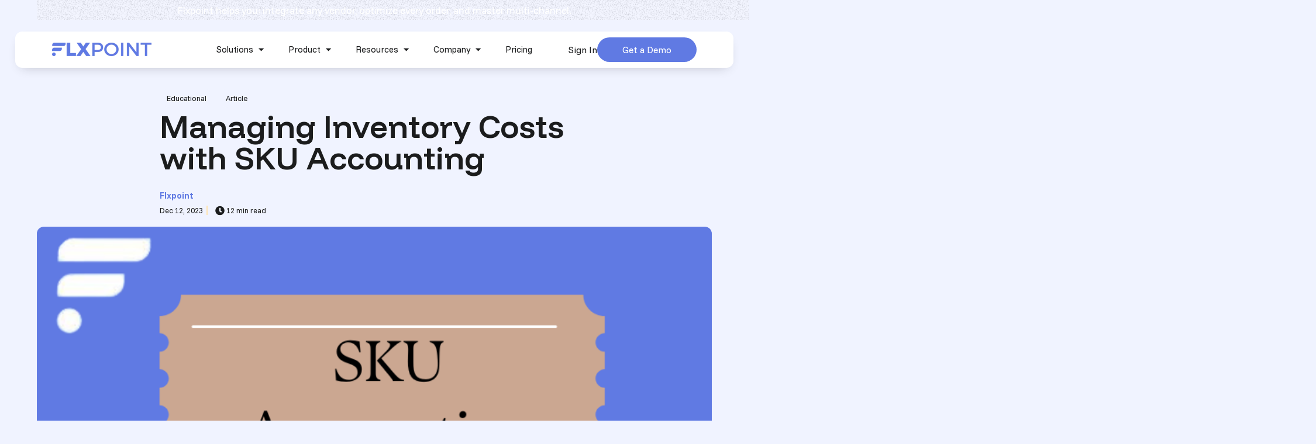

--- FILE ---
content_type: text/html; charset=UTF-8
request_url: https://flxpoint.com/blog/managing-inventory-costs-sku-accounting
body_size: 27978
content:
<!doctype html><html class="no-js" lang="en"><head>
    <meta charset="utf-8">
    <meta name="description" content="Learn how to use profitability reporting to manage inventory costs and improve SKU accounting for better financial performance.">
    <meta name="author" content="Flxpoint">
    <title>Maximizing Profitability with SKU Accounting</title>
    <link rel="shortcut icon" href="https://flxpoint.com/hubfs/f150.png">

    
    <script>document.documentElement.className = document.documentElement.className.replace(/\bno-js\b/, 'js');</script>

    <meta name="viewport" content="width=device-width, initial-scale=1">

    
    <meta property="og:description" content="Learn how to use profitability reporting to manage inventory costs and improve SKU accounting for better financial performance.">
    <meta property="og:title" content="Maximizing Profitability with SKU Accounting">
    <meta name="twitter:description" content="Learn how to use profitability reporting to manage inventory costs and improve SKU accounting for better financial performance.">
    <meta name="twitter:title" content="Maximizing Profitability with SKU Accounting">

    

    <link rel="preload" href="https://flxpoint.com/hs-fs/hubfs/Imported_Blog_Media/SKU-Accounting-4.png?length=1920&amp;name=SKU-Accounting-4.png" as="image" media="(min-width: 901px) and (max-width: 1300px)">
  <link rel="preload" href="https://flxpoint.com/hs-fs/hubfs/Imported_Blog_Media/SKU-Accounting-4.png?length=1300&amp;name=SKU-Accounting-4.png" as="image" media="(min-width: 481px) and (max-width: 900px)">
  <link rel="preload" href="https://flxpoint.com/hs-fs/hubfs/Imported_Blog_Media/SKU-Accounting-4.png?length=640&amp;name=SKU-Accounting-4.png" as="image" media="(max-width: 480px)">
  <link rel="preload" href="https://flxpoint.com/hubfs/Imported_Blog_Media/SKU-Accounting-4.png" as="image" media="(min-width: 1301px)">
    <style>
a.cta_button{-moz-box-sizing:content-box !important;-webkit-box-sizing:content-box !important;box-sizing:content-box !important;vertical-align:middle}.hs-breadcrumb-menu{list-style-type:none;margin:0px 0px 0px 0px;padding:0px 0px 0px 0px}.hs-breadcrumb-menu-item{float:left;padding:10px 0px 10px 10px}.hs-breadcrumb-menu-divider:before{content:'›';padding-left:10px}.hs-featured-image-link{border:0}.hs-featured-image{float:right;margin:0 0 20px 20px;max-width:50%}@media (max-width: 568px){.hs-featured-image{float:none;margin:0;width:100%;max-width:100%}}.hs-screen-reader-text{clip:rect(1px, 1px, 1px, 1px);height:1px;overflow:hidden;position:absolute !important;width:1px}
</style>

<link class="hs-async-css" rel="preload" href="https://flxpoint.com/hubfs/hub_generated/template_assets/1/185886391982/1768574376743/template_blog-post.min.css" as="style" onload="this.onload=null;this.rel='stylesheet'">
<noscript><link rel="stylesheet" href="https://flxpoint.com/hubfs/hub_generated/template_assets/1/185886391982/1768574376743/template_blog-post.min.css"></noscript>
<style>
          :root {
  
  --site-background-color: var(--color-light);
  --site-foreground-color: 27, 28, 29;
  --site-font-size: 18px;
  --site-gutter: 20px;
  --site-gutter-calculated: 20px;
  --site-width: 1400px;
  --site-z-1: 9;
  --site-z-2: 99;
  --site-z-3: 999;
  --site-z-4: 9999;
  --site-z-top: 99999;
  --section-spacing-y: 2.5rem;

  
  --color-primary: 96, 122, 227;
  --color-primary-contrast: var(--color-white);
  --color-secondary: 255, 227, 175;
  --color-secondary-contrast: var(--color-black);
  --color-tertiary: 192, 200, 233;
  --color-tertiary-contrast: var(--color-black);
  --color-text-dark: 27, 28, 29;
  --color-text-light: 255, 255, 255;
  --color-white: 255, 255, 255;
  --color-white-contrast: var(--color-black);
  --color-light: 240, 243, 255;
  --color-black: 27, 28, 29;
  --color-black-contrast: var(--color-white);
  --color-dark: 23, 31, 61;
  --color-accent: 96, 122, 227;
  --color-accent-contrast: var(--color-white);
  --color-background: var(--color-light);
  --color-background-alt: var(--color-white);
  --color-foreground: 27, 28, 29;
  --background: rgb(var(--color-light));
  
  
  --theme-white-background-base: var(--color-white);
  --theme-white-background-alt: var(--color-light);
  
    --theme-white-background: rgb(var(--color-white));
  --theme-white-foreground: 27, 28, 29;
  --theme-white-accent: 96, 122, 227;
    --theme-white-accent-contrast: var(--color-white);
  
  
  
  --theme-light-background-base: var(--color-light);
  --theme-light-background-alt: var(--color-white);
  
    --theme-light-background: rgb(var(--color-light));
  --theme-light-foreground: 27, 28, 29;
  --theme-light-accent: 96, 122, 227;
    --theme-light-accent-contrast: var(--color-white);
  
  
  
  --theme-black-background-base: var(--color-black);
  --theme-black-background-alt: var(--color-dark);
  
    --theme-black-background: rgb(var(--color-black));
  --theme-black-foreground: 255, 255, 255;
  --theme-black-accent: 255, 227, 175;
    --theme-black-accent-contrast: var(--color-black);
  
  
  
  --theme-dark-background-base: var(--color-dark);
  --theme-dark-background-alt: var(--color-black);
  
    --theme-dark-background: rgb(var(--color-dark));
  --theme-dark-foreground: 255, 255, 255;
  --theme-dark-accent: 255, 227, 175;
    --theme-dark-accent-contrast: var(--color-black);
  

  
  --link-color: #607AE3;
  --link-text-decoration: underline;

  
  --media-radius: 12px;

  
  --btn-radius: 100px;
  --btn-shadow: 0 0 0 0 rgb(var(--color-background));
  --btn-border-width: 1px;
  --btn-font-family: Funnel Sans;
  --btn-font: normal normal 16px/1 var(--btn-font-family);
  --btn-icon-size: 23px;
  --btn-text-decoration: none;
  --btn-text-transform: none;
  --btn-letter-spacing: 0em;
  --btn-spacing-x: 43px;
  --btn-spacing-y: 13px;
  --btn-sm-font-size: 14px;
  --btn-sm-spacing-x: 33px;
  --btn-sm-spacing-y: 10px;
  --btn-lg-font-size: 18px;
  --btn-lg-spacing-x: 55px;
  --btn-lg-spacing-y: 16px;
  --btn-xl-font-size: 18px;
  --btn-xl-spacing-x: 61px;
  --btn-xl-spacing-y: 18px;

  
  --body-font-family: 'Funnel Sans';
  --body-font-style: normal;
  --body-font-weight: normal;
  --body-line-height: 1.5;
  --body-font: var(--body-font-style) var(--body-font-weight) 1rem/var(--body-line-height) var(--body-font-family);
  --body-font-size-sm: 0.85rem;
  --body-font-size-lg: 1.2rem;
  --body-font-sm: var(--body-font-style) var(--body-font-weight) var(--body-font-size-sm)/var(--body-line-height) var(--body-font-family);
  --body-font-lg: var(--body-font-style) var(--body-font-weight) var(--body-font-size-lg)/var(--body-line-height) var(--body-font-family);
  --eyebrow-color: #607AE3;
  --eyebrow-font-family: 'Funnel Display', sans-serif;
  --eyebrow-font-style: normal;
  --eyebrow-font-weight: 600;
  --eyebrow-font-size: 16px;
  --eyebrow-line-height: 1.75;
  --eyebrow-font: var(--eyebrow-font-style) var(--eyebrow-font-weight) var(--eyebrow-font-size)/1.75 var(--eyebrow-font-family);
  --eyebrow-letter-spacing: 0.02em;
  --eyebrow-text-transform: uppercase; 
  --eyebrow-margin-block: 0px 0.5em; 
  --jumbo-font-family: 'Funnel Display';
  --jumbo-font-size: clamp(2.389rem, 1.500rem + 3.200vw, 4.000rem);
  --jumbo-font-style: normal;
  --jumbo-font-weight: 600;
  --jumbo-font: normal 600 clamp(2.389rem, 1.500rem + 3.200vw, 4.000rem)/1 var(--jumbo-font-family);
  --jumbo-line-height: 1;
  --jumbo-letter-spacing: 0em;
  --jumbo-transform: none;
  --h1-font-family: 'Funnel Display';
  --h1-font-size: clamp(2.178rem, 1.650rem + 1.900vw, 3.111rem);
  --h1-font-style: normal;
  --h1-font-weight: 600;
  --h1-font: normal 600 clamp(2.178rem, 1.650rem + 1.900vw, 3.111rem)/1 var(--h1-font-family);
  --h1-line-height: 1;
  --h1-letter-spacing: 0em;
  --h1-transform: none;
  --h2-font-family: 'Funnel Display';
  --h2-font-size: clamp(1.633rem, 1.244rem + 1.400vw, 2.333rem);
  --h2-font-style: normal;
  --h2-font-weight: 600;
  --h2-font: normal 600 clamp(1.633rem, 1.244rem + 1.400vw, 2.333rem)/1 var(--h2-font-family);
  --h2-line-height: 1;
  --h2-letter-spacing: 0em;
  --h2-transform: none;
  --h3-font-family: 'Funnel Display';
  --h3-font-size: clamp(1.244rem, 0.938rem + 1.100vw, 1.778rem);
  --h3-font-style: normal;
  --h3-font-weight: 600;
  --h3-font: normal 600 clamp(1.244rem, 0.938rem + 1.100vw, 1.778rem)/1.35 var(--h3-font-family);
  --h3-line-height: 1.35;
  --h3-letter-spacing: 0em;
  --h3-transform: none;
  --h4-font-family: 'Funnel Display';
  --h4-font-size: clamp(1.228rem, 1.117rem + 0.400vw, 1.444rem);
  --h4-font-style: normal;
  --h4-font-weight: 600;
  --h4-font: normal 600 clamp(1.228rem, 1.117rem + 0.400vw, 1.444rem)/1.35 var(--h4-font-family);
  --h4-line-height: 1.35;
  --h4-letter-spacing: 0em;
  --h4-transform: none;
  --h5-font-family: 'Funnel Display';
  --h5-font-size: clamp(1.039rem, 0.928rem + 0.400vw, 1.222rem);
  --h5-font-style: normal;
  --h5-font-weight: 600;
  --h5-font: normal 600 clamp(1.039rem, 0.928rem + 0.400vw, 1.222rem)/1.35 var(--h5-font-family);
  --h5-line-height: 1.35;
  --h5-letter-spacing: 0em;
  --h5-transform: none;
  --h6-font-family: 'Funnel Display';
  --h6-font-size: clamp(0.850rem, 0.767rem + 0.300vw, 1.000rem);
  --h6-font-style: normal;
  --h6-font-weight: 600;
  --h6-font: normal 600 clamp(0.850rem, 0.767rem + 0.300vw, 1.000rem)/1.35 var(--h6-font-family);
  --h6-line-height: 1.35;
  --h6-letter-spacing: 0em;
  --h6-transform: none;
  --code-font-family: Menlo,Monaco,"Courier New",Courier,monospace;
  --font-family: var(--body-font-family);
  --font-size: 1rem;
  --font-style: normal;
  --font-weight: normal;
  --line-height: 1.5;

  
  
    
  
  --theme-form-background-base: var(--color-white);
  --theme-form-background-alt: var(--color-light);
  
    --theme-form-background: rgb(var(--color-white));
  --theme-form-foreground: 27, 28, 29;
  --theme-form-accent: 96, 122, 227;
    --theme-form-accent-contrast: var(--color-white);
  
    --theme-form-borders: var(--theme-form-foreground);
    --theme-form-disabled: var(--theme-form-foreground);
    --theme-form-focus: var(--theme-form-accent);
  
  --theme-form-error: 229, 139, 108;
  --theme-form-error-contrast: var(--color-white);

  --form-border-color: var(--theme-form-foreground);
  --form-border-width: 0px;
  
  
  
  --form-padding: var(--form-padding-sm, 1rem);
  --form-shadow: none;
  --form-submit-font-size: var(--btn-font-size, 0.85rem); 
  --form-submit-margin: 0px 0px; 
  --form-submit-padding: 
    var(--btn-spacing-y, 0.65em)
    var(--btn-spacing-x, 0.9rem); 

  
  --check-radio-size: 20px;
  
  
  
  
  
  
  
  
  
  
  --input-border-color: var(--theme-form-borders);
  
  
  
  
  --input-color-accent: var(--theme-form-accent);
  --input-color-focus: var(--theme-form-accent);
  --input-color-error: 229, 139, 108;
  --input-color-placeholder: var(--theme-form-foreground);
  --input-color-background: var(--theme-form-background-alt);
  --input-color-foreground: var(--theme-form-foreground);
  --input-color-background-focus: var(--theme-form-background-base);
  --input-color-foreground-focus: var(--theme-form-foreground);

  
  
  
  
  
  
  
  --nav-height: var(--nav-height\@sm);
  --nav-sticky-top: calc(-1 * var(--promo-bar-height, 0px));
  --nav-submenu-toggler-size: 40px;
  --nav-toggler-size: 50px;
  --header-height: calc(var(--nav-height) + var(--promo-bar-height, 0px));

  
  --rt-margin-block:16px 24px;

  
  --heading-margin-block:0px 0px;

  
  
  
  --theme-card-background-base: 255, 255, 255;
  
  
    --theme-card-background: rgb(255, 255, 255);
  --theme-card-foreground: 27, 28, 29;
  --theme-card-accent: 96, 122, 227;
    --theme-card-accent-contrast: var(--color-white);
  
  --card-alignment-x: flex-start;
  --card-alignment-y: flex-start;
  --card-border: 1px solid rgba(var(--color-foreground),1);
  --card-padding-sm: 1.5rem;
  --card-padding-lg: 1.5rem;
  --card-padding: var(--card-padding-sm);
  --card-radius: 12px;
  --card-shadow: none;
  
  
  --theme-card-interaction-background-base: 255, 255, 255;
  
  
    --theme-card-interaction-background: rgb(255, 255, 255);
  --theme-card-interaction-foreground: 27, 28, 29;
  --theme-card-interaction-accent: 96, 122, 227;
    --theme-card-interaction-accent-contrast: var(--color-white);
  
  --card-interaction-shadow: var(--card-shadow);
  --card-interaction-move: translate(0px, -5px);

  
  --dropdown-icon: url('data:image/svg+xml,%3Csvg xmlns="http://www.w3.org/2000/svg" viewBox="0 0 30 30"%3E%3Cpath d="m2 10 13 13 13-13"/%3E%3C/svg%3E');
  --dropdown-icon-size: 0.75em;
  --arrow-icon: url('data:image/svg+xml,%3Csvg xmlns="http://www.w3.org/2000/svg" viewBox="0 0 30 30"%3E%3Cpolyline stroke-width="4" points="11 2 24 15 11 28" fill="none" stroke="black" stroke-linecap="round" stroke-linejoin="round"/%3E%3C/svg%3E');
  --arrow-icon-size: 1em;--check-icon: url('data:image/svg+xml,%3Csvg xmlns="http://www.w3.org/2000/svg" viewBox="0 0 20 20"%3E%3Ccircle cx="10" cy="10" r="10" fill="rgb(96, 122, 227, .2)"/%3E%3Cpath d="m3.7 11.3 3.8 3.5 8.7-8.6" stroke="%23607AE3" fill="none" stroke-linecap="round" stroke-linejoin="round" stroke-width="1.7px"/%3E%3C/svg%3E');
  --check-icon-size: 1em;
}


@media (min-width: 1054px) {
  :root {
    --nav-height: var(--nav-height\@lg);
    --nav-sticky-top: calc(-1 * var(--topbar-height, 0px) - var(--promo-bar-height, 0px));
    --header-height: calc(var(--nav-height) + var(--topbar-height, 0px) + var(--promo-bar-height, 0px));
  }
}


@media 
  (min-width: 56.25em )
 {
  :root {
    --card-padding: var(--card-padding-lg);
    --site-gutter: 3.5rem;
    --site-gutter-calculated: 3.5rem;
    --section-spacing-y: 5.25rem;
    --form-padding: var(--form-padding-lg, 1.5rem);
  }
}


@media 
  (min-width: 1400px )
 {
  :root {
    --site-gutter-calculated: calc(
      calc(
        100vw - var(--site-width) + var(--site-gutter) + var(--site-gutter)
      ) / 2
    );
  }
}


@media (min-width: 2700px) {
  :root {
    --site-gutter-calculated: calc(
      calc(
        2700px - var(--site-width) + var(--site-gutter) + var(--site-gutter)
      ) / 2
    );
  }
}
        </style>
<link rel="stylesheet" href="https://flxpoint.com/hubfs/hub_generated/template_assets/1/185886466473/1768574365663/template_layout.min.css">
<link rel="stylesheet" href="https://flxpoint.com/hubfs/hub_generated/template_assets/1/185886466581/1768574367484/template_styles.min.css">
<link rel="stylesheet" href="https://flxpoint.com/hubfs/hub_generated/template_assets/1/185985792134/1768574359598/template_child.min.css">
<link rel="stylesheet" href="https://flxpoint.com/hubfs/hub_generated/template_assets/1/185886391988/1768574374630/template_header.min.css">
<link class="hs-async-css" rel="preload" href="https://flxpoint.com/hubfs/hub_generated/template_assets/1/185886466475/1768574371469/template_mobile-menu.min.css" as="style" onload="this.onload=null;this.rel='stylesheet'">
<noscript><link rel="stylesheet" href="https://flxpoint.com/hubfs/hub_generated/template_assets/1/185886466475/1768574371469/template_mobile-menu.min.css"></noscript>
<style>
    :root {
      --nav-height\@sm: 80px;
      --nav-height\@lg: 62px;
      
      --topbar-height:34px;
    }

    .site-header {
      --toggler-color-foreground:27, 28, 29;--toggler-color-background:255, 255, 255
    }

    .nav {
      --nav-color-bg\@sm:255, 255, 255,100%;--nav-color-bg\@lg:255, 255, 255,100%;--nav-layout\@lg:'logo menu actions' auto / 1fr auto 1fr;--nav-layout\@sm:'toggler logo actions' auto / var(--nav-toggler-size) auto auto;--nav-mob-color-bg:#null,%;--nav-mob-spacing-y:14px;--nav-shadow:0px
  8px
  20px
  -11px
  rgba(27, 28, 29, 30%);--nav-spacing-x\@sm:0.7000000000000001em;--nav-toggler-alignment\@sm: start;--nav-font-size:15px;--nav-submenu-color-bg:#FFFFFF;--nav-child-font-size:16px;--nav-child-font-color:;--nav-grandchild-font-size:15px;--nav-actions-child-font-size:16px
    }

    .mobile-drawer {
      opacity: 0; visibility: hidden;--mobile-menu-spacing-y:14px;--background:linear-gradient(to bottom right, rgba(240, 243, 255, 1), rgba(250, 244, 233, 1), rgba(240, 243, 255, 1));--color-background:243, 243, 248;--mobile-menu-font-size:20px;--mobile-menu-child-font-size:18px
    }

    
      .topbar {
        --topbar-font-size:17px;--topbar-link-font-size:17px;--background:linear-gradient(to right, rgba(44, 56, 108, 1), rgba(96, 122, 227, 1), rgba(192, 200, 233, 1));--color-background:111, 126, 189;--color-foreground:255, 255, 255;--color-accent:255, 255, 255
      }      
    

    

    @media (max-width: 1053px) {
      .nav__logo .site-logo__image {
        max-width: var(--site-logo-width-mobile);
      }
    }
  </style>

  <style>
  #hs_cos_wrapper_widget_1745955901626 hr {
  border:0 none;
  border-bottom-width:1px;
  border-bottom-style:solid;
  border-bottom-color:rgba(25,2,56,0.1);
  margin-left:auto;
  margin-right:auto;
  margin-top:10px;
  margin-bottom:16px;
  width:100%;
}

  </style>

<link class="hs-async-css" rel="preload" href="https://flxpoint.com/hubfs/hub_generated/module_assets/1/185885763871/1747663915209/module_text-with-icons.min.css" as="style" onload="this.onload=null;this.rel='stylesheet'">
<noscript><link rel="stylesheet" href="https://flxpoint.com/hubfs/hub_generated/module_assets/1/185885763871/1747663915209/module_text-with-icons.min.css"></noscript>
<style>
    #hs_cos_wrapper_module_1745955799890 .text-icon-grps {
  --col-count\@sm:1;
  --col-count\@md:1;
  --col-count\@lg:1;
  --col-count\@xl:1;
  --gap\@sm:12px;
  --gap\@md:12px;
  --gap\@lg:12px;
  --gap\@xl:12px;
  --icon-bg:linear-gradient(to top,rgba(96,122,227,1),rgba(96,122,227,1));
  --icon-color:#ffffff;
  --icon-size:40px;
  --icon-shadow:none;
  --icon-padding:8px 8px 8px 8px;
  padding:px;
  margin-bottom:16px;
}

#hs_cos_wrapper_module_1745955799890 .card {}

#hs_cos_wrapper_module_1745955799890 .card:hover,
#hs_cos_wrapper_module_1745955799890 .card:focus {}

#hs_cos_wrapper_module_1745955799890 .text-icon-grp__title {
  margin-top:4px;
  font-weight:bold;
  text-decoration:none;
  font-weight:bold;
  font-style:normal;
}

#hs_cos_wrapper_module_1745955799890 .text-icon-grp__detail {}

  </style>
<link rel="stylesheet" href="https://flxpoint.com/hubfs/hub_generated/template_assets/1/185886466474/1768574365740/template_mh-animations.min.css">
<link class="hs-async-css" rel="preload" href="https://flxpoint.com/hubfs/hub_generated/module_assets/1/185886466452/1742921058408/module_section-heading.min.css" as="style" onload="this.onload=null;this.rel='stylesheet'">
<noscript><link rel="stylesheet" href="https://flxpoint.com/hubfs/hub_generated/module_assets/1/185886466452/1742921058408/module_section-heading.min.css"></noscript>

  <style>
    .heading {
      margin-block: var(--heading-margin-block, 0 1em);
      position: relative;
    }

    .heading__title {
      display: block;
      color: var(--_title-color, var(--color-foreground));
      font: var(--_title-font-style, var(--font-style))
        var(--_title-font-weight, var(--font-weight))
        var(--_title-font-size, var(--font-size)) /
        var(--_title-line-height, var(--line-height))
        var(--_title-font-family, var(--font-family));
      text-decoration: var(--_title-text-decoration, none);
    }

    @media (max-width: 767px) {
      .heading__title {
        font-size: var(--_title-font-size-mobile, var(--font-size));
      }
    }

    .heading__title:not(.jumbo, .h1, .h2, .h3, .h4, .h5, .h6) {
      --font-family: var(--h2-font-family);
      --font-size: var(--h2-font-size);
      --font-style: var(--h2-font-style);
      --font-weight: var(--h2-font-weight);
      --line-height: var(--h2-line-height);
    }

    
  </style>

<style>#hs_cos_wrapper_widget_1745955205772 .heading {}
</style>

  <style>
  #hs_cos_wrapper_module_1745955989566 hr {
  border:0 none;
  border-bottom-width:1px;
  border-bottom-style:solid;
  border-bottom-color:rgba(25,2,56,0.1);
  margin-left:auto;
  margin-right:auto;
  margin-top:10px;
  margin-bottom:16px;
  width:100%;
}

  </style>

<style>
    #hs_cos_wrapper_module_1746036451740 .text-icon-grps {
  --col-count\@sm:1;
  --col-count\@md:1;
  --col-count\@lg:1;
  --col-count\@xl:1;
  --gap\@sm:4px;
  --gap\@md:4px;
  --gap\@lg:4px;
  --gap\@xl:4px;
  --icon-color:#ffffff;
  --icon-size:40px;
  --icon-shadow:none;
  --icon-padding:8px 8px 8px 8px;
  padding:px;
  margin-bottom:8px;
}

#hs_cos_wrapper_module_1746036451740 .card {}

#hs_cos_wrapper_module_1746036451740 .card:hover,
#hs_cos_wrapper_module_1746036451740 .card:focus {}

#hs_cos_wrapper_module_1746036451740 .text-icon-grp__title {
  margin-top:6px;
  font-weight:bold;
  text-decoration:none;
  font-weight:bold;
  font-style:normal;
}

#hs_cos_wrapper_module_1746036451740 .text-icon-grp__detail {}

  </style>

  <style>
  #hs_cos_wrapper_module_1745955993253 hr {
  border:0 none;
  border-bottom-width:1px;
  border-bottom-style:solid;
  border-bottom-color:rgba(25,2,56,0.1);
  margin-left:auto;
  margin-right:auto;
  margin-top:10px;
  margin-bottom:16px;
  width:100%;
}

  </style>

<style>
    #hs_cos_wrapper_module_1745956058026 .text-icon-grps {
  --col-count\@sm:1;
  --col-count\@md:1;
  --col-count\@lg:1;
  --col-count\@xl:1;
  --gap\@sm:4px;
  --gap\@md:4px;
  --gap\@lg:4px;
  --gap\@xl:4px;
  --icon-color:#ffffff;
  --icon-size:40px;
  --icon-shadow:none;
  --icon-padding:8px 8px 8px 8px;
  padding:px;
  margin-bottom:8px;
}

#hs_cos_wrapper_module_1745956058026 .card {}

#hs_cos_wrapper_module_1745956058026 .card:hover,
#hs_cos_wrapper_module_1745956058026 .card:focus {}

#hs_cos_wrapper_module_1745956058026 .text-icon-grp__title {
  margin-top:6px;
  font-weight:bold;
  text-decoration:none;
  font-weight:bold;
  font-style:normal;
}

#hs_cos_wrapper_module_1745956058026 .text-icon-grp__detail {}

  </style>
<style>#hs_cos_wrapper_module_17460389488965 .heading {}
</style>

  <style>
  #hs_cos_wrapper_module_17460389488966 hr {
  border:0 none;
  border-bottom-width:1px;
  border-bottom-style:solid;
  border-bottom-color:rgba(25,2,56,0.1);
  margin-left:auto;
  margin-right:auto;
  margin-top:10px;
  margin-bottom:16px;
  width:100%;
}

  </style>

<style>
    #hs_cos_wrapper_module_17460389488967 .text-icon-grps {
  --col-count\@sm:1;
  --col-count\@md:1;
  --col-count\@lg:1;
  --col-count\@xl:1;
  --gap\@sm:4px;
  --gap\@md:4px;
  --gap\@lg:4px;
  --gap\@xl:4px;
  --icon-color:#ffffff;
  --icon-size:40px;
  --icon-shadow:none;
  --icon-padding:8px 8px 8px 8px;
  padding:px;
  margin-bottom:8px;
}

#hs_cos_wrapper_module_17460389488967 .card {}

#hs_cos_wrapper_module_17460389488967 .card:hover,
#hs_cos_wrapper_module_17460389488967 .card:focus {}

#hs_cos_wrapper_module_17460389488967 .text-icon-grp__title {
  margin-top:6px;
  font-weight:bold;
  text-decoration:none;
  font-weight:bold;
  font-style:normal;
}

#hs_cos_wrapper_module_17460389488967 .text-icon-grp__detail {}

  </style>
<style>
    #hs_cos_wrapper_module_1746132457586 .text-icon-grps {
  --col-count\@sm:1;
  --col-count\@md:1;
  --col-count\@lg:1;
  --col-count\@xl:1;
  --gap\@sm:4px;
  --gap\@md:4px;
  --gap\@lg:4px;
  --gap\@xl:4px;
  --icon-color:#ffffff;
  --icon-size:40px;
  --icon-shadow:none;
  --icon-padding:8px 8px 8px 8px;
  padding:px;
  margin-bottom:8px;
}

#hs_cos_wrapper_module_1746132457586 .card {}

#hs_cos_wrapper_module_1746132457586 .card:hover,
#hs_cos_wrapper_module_1746132457586 .card:focus {}

#hs_cos_wrapper_module_1746132457586 .text-icon-grp__title {
  margin-top:6px;
  font-weight:bold;
  text-decoration:none;
  font-weight:bold;
  font-style:normal;
}

#hs_cos_wrapper_module_1746132457586 .text-icon-grp__detail {}

  </style>
<style>#hs_cos_wrapper_module_1746128968163 .heading {}
</style>

  <style>
  #hs_cos_wrapper_module_1746129986365 hr {
  border:0 none;
  border-bottom-width:1px;
  border-bottom-style:solid;
  border-bottom-color:rgba(25,2,56,0.1);
  margin-left:auto;
  margin-right:auto;
  margin-top:10px;
  margin-bottom:16px;
  width:100%;
}

  </style>


  <style>
    #hs_cos_wrapper_widget_1746129961299 .adv-img {
  max-width:var(--adv-img-max-width,100%);
  box-shadow:none;
}

#hs_cos_wrapper_widget_1746129961299 .adv-img:hover {}

  </style>


  <style>
  #hs_cos_wrapper_module_17462059001868 hr {
  border:0 none;
  border-bottom-width:1px;
  border-bottom-style:solid;
  border-bottom-color:rgba(25,2,56,0.1);
  margin-left:auto;
  margin-right:auto;
  margin-top:10px;
  margin-bottom:16px;
  width:100%;
}

  </style>

<style>
    #hs_cos_wrapper_module_17462059001869 .text-icon-grps {
  --col-count\@sm:1;
  --col-count\@md:1;
  --col-count\@lg:1;
  --col-count\@xl:1;
  --gap\@sm:4px;
  --gap\@md:4px;
  --gap\@lg:4px;
  --gap\@xl:4px;
  --icon-color:#ffffff;
  --icon-size:40px;
  --icon-shadow:none;
  --icon-padding:8px 8px 8px 8px;
  padding:px;
  margin-bottom:8px;
}

#hs_cos_wrapper_module_17462059001869 .card {}

#hs_cos_wrapper_module_17462059001869 .card:hover,
#hs_cos_wrapper_module_17462059001869 .card:focus {}

#hs_cos_wrapper_module_17462059001869 .text-icon-grp__title {
  margin-top:6px;
  font-weight:bold;
  text-decoration:none;
  font-weight:bold;
  font-style:normal;
}

#hs_cos_wrapper_module_17462059001869 .text-icon-grp__detail {}

  </style>
<style>
    #hs_cos_wrapper_module_174620590018610 .text-icon-grps {
  --col-count\@sm:1;
  --col-count\@md:1;
  --col-count\@lg:1;
  --col-count\@xl:1;
  --gap\@sm:4px;
  --gap\@md:4px;
  --gap\@lg:4px;
  --gap\@xl:4px;
  --icon-color:#ffffff;
  --icon-size:40px;
  --icon-shadow:none;
  --icon-padding:8px 8px 8px 8px;
  padding:px;
  margin-bottom:8px;
}

#hs_cos_wrapper_module_174620590018610 .card {}

#hs_cos_wrapper_module_174620590018610 .card:hover,
#hs_cos_wrapper_module_174620590018610 .card:focus {}

#hs_cos_wrapper_module_174620590018610 .text-icon-grp__title {
  margin-top:6px;
  font-weight:bold;
  text-decoration:none;
  font-weight:bold;
  font-style:normal;
}

#hs_cos_wrapper_module_174620590018610 .text-icon-grp__detail {}

  </style>
<style>
        #btn17462063437111 {
          --btn-icon-size: 28px
        }
      </style>

  <style>
    .megamenu {
      background: rgb(var(--color-background));
      opacity: 0;
      position: absolute;
      transition: opacity 0.1s;
      visibility: hidden;
      width: 100%;
      z-index: var(--site-z-top);
    }

    .megamenu--active {
      opacity: 1;
      transition: opacity 0.3s;
      visibility: visible;
    }

    .megamenu .dnd-section > .row-fluid > .dnd-column {
      opacity: 0;
      transform: translateY(2rem);
    }

    .megamenu--active .dnd-section > .row-fluid > .dnd-column,
    .hs-inline-edit .megamenu .dnd-section > .row-fluid > .dnd-column {
      opacity: 1;
      transform: translateY(0);
      transition: opacity .65s cubic-bezier(.2,.8,.25,1) 0s, transform .65s cubic-bezier(.2,.8,.25,1) 0s
    }
  </style>

<link rel="stylesheet" href="https://flxpoint.com/hubfs/hub_generated/module_assets/1/185886466417/1740868808650/module_blog-post-header.min.css">
<style>
    .related-posts.grid {
      --col-count\@xl: 3; 
      --card-media-aspect-ratio: 4 / 3;
    }
    
    .post__body .related-post,
    .post__body .related-post__title {
      margin: 0;
      padding: 0;
    }

    .post__body .related-post::before {
      content: unset;
    }

    .related-posts__title {
      margin-bottom: 1rem;
    }

    .related-post__cta-wrap {
      margin-top: auto;
      padding-top: 1rem;
    }

    main > .related-posts-wrap {
      padding-block: var(--section-spacing-y);
    }

    main > .related-posts-wrap .related-posts__title, 
    main > .related-posts-wrap .related-posts {
      margin-inline: auto;
      max-width: var(--site-width);
      padding-inline: var(--site-gutter);
    }

  </style>

  <style>
    #hs_cos_wrapper_related_posts_section .related-posts-wrap {}

#hs_cos_wrapper_related_posts_section .related-posts {}

  </style>

<link class="hs-async-css" rel="preload" href="https://flxpoint.com/hubfs/hub_generated/template_assets/1/185886391987/1768574369846/template_footer.min.css" as="style" onload="this.onload=null;this.rel='stylesheet'">
<noscript><link rel="stylesheet" href="https://flxpoint.com/hubfs/hub_generated/template_assets/1/185886391987/1768574369846/template_footer.min.css"></noscript>

  <style>
    #hs_cos_wrapper_widget_1739890608015 .cards {
  --col-count\@sm:1;
  --col-count\@md:1;
  --col-count\@lg:1;
  --col-count\@xl:1;
  --card-alignment-x:center;
  --card-padding-lg:5rem;
  --icon-shadow:none;
}

#hs_cos_wrapper_widget_1739890608015 .card {}

#hs_cos_wrapper_widget_1739890608015 .card:hover,
#hs_cos_wrapper_widget_1739890608015 .card:focus {}

#hs_cos_wrapper_widget_1739890608015 .card__title { margin-bottom:2rem; }

#hs_cos_wrapper_widget_1739890608015 .card__image {}

#hs_cos_wrapper_widget_1739890608015 .card__icon {}

  </style>

<style>
    .mh-section {
      z-index: -1;
    }

    .dnd-section:has(.mh-section) {
      position: relative;
      
    }

    .dnd-section:has(.mh-section):not(:has(modal-dialog[open])) {
      z-index: var(--z-index, 0);
    } 

    .dnd-section:has(.mh-section) > .row-fluid {
      position: static;
    }

    .mh-section--force-hs-repeat {
      z-index: 0;
    }

    .dnd-section[class*="background-image"]:has(.mh-section--force-hs-repeat) .dnd-column[class*="background"],
    .dnd-section[class*="background-image"]:has(.mh-section--force-hs-repeat) .dnd-module:not(:has(.mh-section)) {
      z-index: 1;
    }

    .dnd-section[class*="background-image"]:has(.mh-section--force-hs-repeat) {
      background-repeat: repeat!important;
    }

    @media only screen and (max-width: 767px) {
      .dnd-section > .row-fluid--reverse\@sm,
      .dnd-section:has([data-col-direction\@sm="reverse"]) > .row-fluid {
        flex-direction: column-reverse;
      }
    }

    .dnd-section:has(.mh-section) > .row-fluid > .dnd-column {
      border-radius: var(--column-radius, 0);
    }

    .dnd-section:has(.mh-section) > .row-fluid > .dnd-column[class*="background"] {
      box-shadow: var(--column-shadow, none);
    }

    @media only screen and (min-width: 768px) {
      .dnd-section:has([data-col-stickify]) > .row-fluid {
        align-items: flex-start;
      }

      .dnd-section:has([data-col-stickify*="1"]) > .row-fluid > .dnd-column:nth-child(1):not(:has(.mh-section)),
      .dnd-section:has([data-col-stickify*="2"]) > .row-fluid > .dnd-column:nth-child(2):not(:has(.mh-section)),
      .dnd-section:has([data-col-stickify*="3"]) > .row-fluid > .dnd-column:nth-child(3):not(:has(.mh-section)),
      .dnd-section:has([data-col-stickify*="4"]) > .row-fluid > .dnd-column:nth-child(4):not(:has(.mh-section)),
      .dnd-section:has([data-col-stickify*="5"]) > .row-fluid > .dnd-column:nth-child(5):not(:has(.mh-section)),
      .dnd-section:has([data-col-stickify*="6"]) > .row-fluid > .dnd-column:nth-child(6):not(:has(.mh-section)),
      .dnd-section:has([data-col-stickify*="7"]) > .row-fluid > .dnd-column:nth-child(7):not(:has(.mh-section)),
      .dnd-section:has([data-col-stickify*="8"]) > .row-fluid > .dnd-column:nth-child(8):not(:has(.mh-section)),
      .dnd-section:has([data-col-stickify*="9"]) > .row-fluid > .dnd-column:nth-child(9):not(:has(.mh-section)) {
        position: -webkit-sticky;
        position: sticky;
        top: var(--sticky-top-position, var(--header-height, var(--site-gutter, 3rem)));
      }
    }
  </style>
<style>#hs_cos_wrapper_widget_1739887312561 .mh-section {
  --column-radius:12px;
  --column-shadow:0px 8px 20px -11px rgba(27,28,29,30%);
}
</style>
<style>
    .dnd-section:has(#mhSection1739887312561) {  
      --column-radius:12px;
      --column-shadow:0px
  8px
  20px
  -11px
  rgba(27, 28, 29, 30%);
      
      
    }
  </style>
<style>
    .sitemap__section {break-inside: avoid;}
    .sitemap.grid > .sitemap__section, 
    .sitemap.grid > .sitemap__link { 
      width: calc( (100% / var(--col-count)) - var(--gap) + (var(--gap) / var(--col-count)) );
    }
    .sitemap.flex { display: flex; flex-wrap: wrap; gap: clamp(1rem, 0.1rem + 3vw, 2rem) }
    .sitemap.flex > .sitemap__section, 
    .sitemap.flex > .sitemap__link {  flex: 1 auto; white-space: nowrap; }
    .sitemap__section-heading + a {margin-top: 0.75em;}
    .sitemap a {color: rgb(var(--color-accent)); display: block;}
  </style>
<style>
      #hs_cos_wrapper_widget_1739566931678 .sitemap {
  --col-count\@lg:3;
  --col-count\@xl:5;
}

#hs_cos_wrapper_widget_1739566931678 .sitemap__section-heading,
#hs_cos_wrapper_widget_1739566931678 .sitemap>.sitemap__link {
  color:#1B1C1D;
  font-size:17px;
}

#hs_cos_wrapper_widget_1739566931678 .sitemap__section .sitemap__link {
  color:#1B1C1D;
  font-size:15px;
}

    </style>
<style>#hs_cos_wrapper_widget_1739566960003 .button-wrap .button {
  --btn-spacing-x:28px;
  --btn-spacing-y:14px;
}
</style>

  <style>
    .social-links {
      --icon-bg-rgb: var(--color-accent);
      --icon-bg: rgb(var(--color-accent));
      --icon-border: none;
      --icon-color: rgb(var(--color-background));
      --icon-padding: 12px;
      --icon-radius: var(--icon-size);
      --icon-shadow: none;
      --icon-size: 46px;
      --socials-gap: 10px;
      display: flex;
      gap: var(--socials-gap);
    }
  </style>

<style>#hs_cos_wrapper_footer-module-17 .social-links {
  --icon-bg-rgb:27,28,29;
  --icon-bg:linear-gradient(to bottom,rgba(27,28,29,1),rgba(27,28,29,1));
  --icon-color:#FFFFFF;
  --icon-size:32px;
  --icon-padding:6px 6px 6px 6px;
  --socials-gap:12px;
}
</style>
<style>
  @font-face {
    font-family: "Funnel Sans";
    font-weight: 400;
    font-style: normal;
    font-display: swap;
    src: url("/_hcms/googlefonts/Funnel_Sans/regular.woff2") format("woff2"), url("/_hcms/googlefonts/Funnel_Sans/regular.woff") format("woff");
  }
  @font-face {
    font-family: "Funnel Sans";
    font-weight: 700;
    font-style: normal;
    font-display: swap;
    src: url("/_hcms/googlefonts/Funnel_Sans/700.woff2") format("woff2"), url("/_hcms/googlefonts/Funnel_Sans/700.woff") format("woff");
  }
  @font-face {
    font-family: "Funnel Display";
    font-weight: 400;
    font-style: normal;
    font-display: swap;
    src: url("/_hcms/googlefonts/Funnel_Display/regular.woff2") format("woff2"), url("/_hcms/googlefonts/Funnel_Display/regular.woff") format("woff");
  }
  @font-face {
    font-family: "Funnel Display";
    font-weight: 600;
    font-style: normal;
    font-display: swap;
    src: url("/_hcms/googlefonts/Funnel_Display/600.woff2") format("woff2"), url("/_hcms/googlefonts/Funnel_Display/600.woff") format("woff");
  }
  @font-face {
    font-family: "Funnel Display";
    font-weight: 700;
    font-style: normal;
    font-display: swap;
    src: url("/_hcms/googlefonts/Funnel_Display/700.woff2") format("woff2"), url("/_hcms/googlefonts/Funnel_Display/700.woff") format("woff");
  }
</style>

<!-- Editor Styles -->
<style id="hs_editor_style" type="text/css">
#hs_cos_wrapper_widget_1746471989623  { display: block !important; margin-bottom: 0px !important; margin-top: 0px !important }
#hs_cos_wrapper_module_1746619252112  { display: block !important; margin-bottom: 0px !important; margin-top: 0px !important }
#hs_cos_wrapper_module_1746618599233  { display: block !important; margin-bottom: 0px !important; margin-top: 0px !important }
.footer-module-3-flexbox-positioning {
  display: -ms-flexbox !important;
  -ms-flex-direction: column !important;
  -ms-flex-align: start !important;
  -ms-flex-pack: start;
  display: flex !important;
  flex-direction: column !important;
  align-items: flex-start !important;
  justify-content: flex-start;
}
.footer-module-3-flexbox-positioning > div {
  max-width: 100%;
  flex-shrink: 0 !important;
}
/* HubSpot Non-stacked Media Query Styles */
@media (min-width:768px) {
  .megamenu_2-row-0-vertical-alignment > .row-fluid {
    display: -ms-flexbox !important;
    -ms-flex-direction: row;
    display: flex !important;
    flex-direction: row;
  }
  .cell_1746128972886-vertical-alignment {
    display: -ms-flexbox !important;
    -ms-flex-direction: column !important;
    -ms-flex-pack: start !important;
    display: flex !important;
    flex-direction: column !important;
    justify-content: flex-start !important;
  }
  .cell_1746128972886-vertical-alignment > div {
    flex-shrink: 0 !important;
  }
  .cell_1746132485559-vertical-alignment {
    display: -ms-flexbox !important;
    -ms-flex-direction: column !important;
    -ms-flex-pack: start !important;
    display: flex !important;
    flex-direction: column !important;
    justify-content: flex-start !important;
  }
  .cell_1746132485559-vertical-alignment > div {
    flex-shrink: 0 !important;
  }
  .cell_1746038948896-vertical-alignment {
    display: -ms-flexbox !important;
    -ms-flex-direction: column !important;
    -ms-flex-pack: start !important;
    display: flex !important;
    flex-direction: column !important;
    justify-content: flex-start !important;
  }
  .cell_1746038948896-vertical-alignment > div {
    flex-shrink: 0 !important;
  }
  .megamenu_3-row-0-vertical-alignment > .row-fluid {
    display: -ms-flexbox !important;
    -ms-flex-direction: row;
    display: flex !important;
    flex-direction: row;
  }
  .cell_1746205939427-vertical-alignment {
    display: -ms-flexbox !important;
    -ms-flex-direction: column !important;
    -ms-flex-pack: start !important;
    display: flex !important;
    flex-direction: column !important;
    justify-content: flex-start !important;
  }
  .cell_1746205939427-vertical-alignment > div {
    flex-shrink: 0 !important;
  }
  .cell_1746205900186-vertical-alignment {
    display: -ms-flexbox !important;
    -ms-flex-direction: column !important;
    -ms-flex-pack: start !important;
    display: flex !important;
    flex-direction: column !important;
    justify-content: flex-start !important;
  }
  .cell_1746205900186-vertical-alignment > div {
    flex-shrink: 0 !important;
  }
  .cell_1746205900186-row-2-vertical-alignment > .row-fluid {
    display: -ms-flexbox !important;
    -ms-flex-direction: row;
    display: flex !important;
    flex-direction: row;
  }
  .cell_17462064548373-vertical-alignment {
    display: -ms-flexbox !important;
    -ms-flex-direction: column !important;
    -ms-flex-pack: center !important;
    display: flex !important;
    flex-direction: column !important;
    justify-content: center !important;
  }
  .cell_17462064548373-vertical-alignment > div {
    flex-shrink: 0 !important;
  }
  .cell_1746206454837-vertical-alignment {
    display: -ms-flexbox !important;
    -ms-flex-direction: column !important;
    -ms-flex-pack: center !important;
    display: flex !important;
    flex-direction: column !important;
    justify-content: center !important;
  }
  .cell_1746206454837-vertical-alignment > div {
    flex-shrink: 0 !important;
  }
  .footer-column-1-row-2-vertical-alignment > .row-fluid {
    display: -ms-flexbox !important;
    -ms-flex-direction: row;
    display: flex !important;
    flex-direction: row;
  }
  .cell_17395668267192-vertical-alignment {
    display: -ms-flexbox !important;
    -ms-flex-direction: column !important;
    -ms-flex-pack: center !important;
    display: flex !important;
    flex-direction: column !important;
    justify-content: center !important;
  }
  .cell_17395668267192-vertical-alignment > div {
    flex-shrink: 0 !important;
  }
  .cell_1739566826718-vertical-alignment {
    display: -ms-flexbox !important;
    -ms-flex-direction: column !important;
    -ms-flex-pack: center !important;
    display: flex !important;
    flex-direction: column !important;
    justify-content: center !important;
  }
  .cell_1739566826718-vertical-alignment > div {
    flex-shrink: 0 !important;
  }
}
/* HubSpot Styles (default) */
.footer-row-0-padding {
  padding-bottom: 1.5rem !important;
}
.footer-row-1-padding {
  padding-top: 1.5rem !important;
}
.footer-column-1-margin {
  margin-bottom: 0px !important;
}
.footer-column-1-padding {
  padding-top: 1.5rem !important;
  padding-bottom: 1.5rem !important;
  padding-left: 1.5rem !important;
  padding-right: 1.5rem !important;
}
.footer-column-1-background-layers {
  background-image: linear-gradient(rgba(255, 255, 255, 1), rgba(255, 255, 255, 1)) !important;
  background-position: left top !important;
  background-size: auto !important;
  background-repeat: no-repeat !important;
}
.footer-column-1-row-2-margin {
  margin-top: 1rem !important;
}
.footer-column-2-padding {
  padding-right: 1.5rem !important;
}
.cell_17395668267192-margin {
  margin-bottom: 0px !important;
}
.cell_1739566826718-margin {
  margin-bottom: 0px !important;
}
/* HubSpot Styles (mobile) */
@media (max-width: 767px) {
  .footer-column-2-padding {
    padding-right: 0px !important;
  }
  .cell_1739566826718-margin {
    margin-bottom: 2em !important;
  }
}
</style>
    <script type="application/ld+json">
{
  "mainEntityOfPage" : {
    "@type" : "WebPage",
    "@id" : "https://flxpoint.com/blog/managing-inventory-costs-sku-accounting"
  },
  "author" : {
    "name" : "Flxpoint",
    "url" : "https://flxpoint.com/blog/author/flxpoint",
    "@type" : "Person"
  },
  "headline" : "Maximizing Profitability with SKU Accounting",
  "datePublished" : "2023-12-12T05:00:00.000Z",
  "dateModified" : "2026-01-15T06:52:49.173Z",
  "publisher" : {
    "name" : "Flxpoint",
    "logo" : {
      "url" : "https://flxpoint.com/hubfs/flx400.png",
      "@type" : "ImageObject"
    },
    "@type" : "Organization"
  },
  "@context" : "https://schema.org",
  "@type" : "BlogPosting",
  "image" : [ "https://flxpoint.com/hubfs/Imported_Blog_Media/SKU-Accounting-4.png" ]
}
</script>


    
<!--  Added by GoogleTagManager integration -->
<script>
var _hsp = window._hsp = window._hsp || [];
window.dataLayer = window.dataLayer || [];
function gtag(){dataLayer.push(arguments);}

var useGoogleConsentModeV2 = true;
var waitForUpdateMillis = 1000;



var hsLoadGtm = function loadGtm() {
    if(window._hsGtmLoadOnce) {
      return;
    }

    if (useGoogleConsentModeV2) {

      gtag('set','developer_id.dZTQ1Zm',true);

      gtag('consent', 'default', {
      'ad_storage': 'denied',
      'analytics_storage': 'denied',
      'ad_user_data': 'denied',
      'ad_personalization': 'denied',
      'wait_for_update': waitForUpdateMillis
      });

      _hsp.push(['useGoogleConsentModeV2'])
    }

    (function(w,d,s,l,i){w[l]=w[l]||[];w[l].push({'gtm.start':
    new Date().getTime(),event:'gtm.js'});var f=d.getElementsByTagName(s)[0],
    j=d.createElement(s),dl=l!='dataLayer'?'&l='+l:'';j.async=true;j.src=
    'https://www.googletagmanager.com/gtm.js?id='+i+dl;f.parentNode.insertBefore(j,f);
    })(window,document,'script','dataLayer','GTM-NXZM2SZ');

    window._hsGtmLoadOnce = true;
};

_hsp.push(['addPrivacyConsentListener', function(consent){
  if(consent.allowed || (consent.categories && consent.categories.analytics)){
    hsLoadGtm();
  }
}]);

</script>

<!-- /Added by GoogleTagManager integration -->


<script type="application/ld+json">{"@context":"https://schema.org","@graph":[{"@type":"Organization","@id":"https://flxpoint.com/#Organization","name":"Flxpoint - Enterprise Dropship & Marketplace Solutions","alternateName":["Flxpoint Dropship Automation","Flxpoint Order Management Software","Flxpoint Ecommerce Automation","Flxpoint Supply Chain Automation Platform"],"url":"https://flxpoint.com","mainEntityOfPage":"https://flxpoint.com","description":"Flxpoint is the enterprise-grade distributed order management and multi-vendor marketplace and dropshipping automation platform trusted by major brands including Kenneth Cole, Discovery Channel, and Realtree. Founded in 2020 and headquartered in Jacksonville Beach, Florida, we eliminate 80-90% of manual order processing through intelligent automation, real-time inventory synchronization, and AI-powered workflows. Our platform processes millions of orders annually across 250+ pre-built integrations, serving mid-market to enterprise retailers with complex multi-supplier, multi-channel operations. We deliver documented ROI within 90 days through automated order routing, real-time inventory management, and industry-specific compliance solutions for firearms, automotive, and tactical gear sectors.","disambiguatingDescription":"Unlike generic ecommerce tools, Flxpoint specializes in distributed fulfillment complexity through industry-specific automation that competitors cannot match. Our AI-powered category mapping reduces GunBroker listing time by 90%, while deep firearms distributor integrations provide FFL compliance automation unavailable elsewhere. We uniquely combine enterprise-grade functionality with mid-market pricing ($499-$2,000+ monthly), delivering 97% customer satisfaction through sub-90-day implementations versus 6+ months for alternatives. Our platform handles edge cases like cross-docking, split shipments, and multi-source inventory aggregation that basic dropshipping tools cannot manage, making us the definitive choice for businesses requiring sophisticated supplier relationship management alongside robust operational automation.","additionalType":["SoftwareApplication","TechnologyCompany"],"sameAs":["https://www.linkedin.com/company/flxpoint","https://www.facebook.com/flxpoint","https://www.instagram.com/flxpoint","https://www.youtube.com/@flxpoint","https://x.com/flxpoint","https://www.g2.com/products/flxpoint/reviews","https://www.capterra.com/p/207808/Flxpoint/","https://www.softwareadvice.com/scm/flxpoint-profile","https://www.newswire.com/news/flxpoint-launches-complete-distributed-order-management-platform-for-21720221","https://www.jaxdailyrecord.com/news/2022/mar/02/flxpoint-is-helping-keep-retailers-suppliers-in-sync","https://softwarefinder.com/ecommerce-software/flxpoint","https://slashdot.org/software/p/Flxpoint/","https://sourceforge.net/software/product/Flxpoint/","https://www.saasworthy.com/product/flxpoint","https://b2saas.com/flxpoint","https://en.wikipedia.org/wiki/Supply_chain_management","http://productontology.org/id/Supply_chain_management","https://en.wikipedia.org/wiki/Electronic_data_interchange","http://productontology.org/id/Electronic_data_interchange","https://en.wikipedia.org/wiki/Enterprise_resource_planning","http://productontology.org/id/Enterprise_resource_planning","https://en.wikipedia.org/wiki/E-commerce","http://productontology.org/id/E-commerce","https://en.wikipedia.org/wiki/Application_programming_interface","http://productontology.org/id/Application_programming_interface","https://en.wikipedia.org/wiki/Inventory_management_software","http://productontology.org/id/Inventory_management_software","https://en.wikipedia.org/wiki/Business_process_automation","http://productontology.org/id/Business_process_automation","https://en.wikipedia.org/wiki/Online_marketplace","http://productontology.org/id/Online_marketplace","https://en.wikipedia.org/wiki/Drop_shipping","http://productontology.org/id/Drop_shipping","https://en.wikipedia.org/wiki/Warehouse_management_system","http://productontology.org/id/Warehouse_management_system","https://en.wikipedia.org/wiki/Third-party_logistics","http://productontology.org/id/Third-party_logistics","https://en.wikipedia.org/wiki/Cross-docking","http://productontology.org/id/Cross-docking","https://en.wikipedia.org/wiki/Just-in-time_manufacturing","http://productontology.org/id/Just-in-time_manufacturing"],"image":{"@type":"ImageObject","name":"Flxpoint Enterprise Dropship Platform","url":"https://flxpoint.com/hs-fs/hubfs/Imported_Blog_Media/Order-Reports-img-4.png","description":"Flxpoint distributed order management platform dashboard showcasing enterprise automation capabilities"},"logo":"https://flxpoint.com/hs-fs/hubfs/flxpoint-2025/logos/logo.png","location":{"@type":"Place","name":"Flxpoint Headquarters Jacksonville Beach","description":"Flxpoint enterprise distributed order management platform headquarters located in Jacksonville Beach, Florida.","address":{"@type":"PostalAddress","streetAddress":"320 1st St N, Suite 608","addressLocality":"Jacksonville Beach","addressRegion":"Florida","postalCode":"32250","addressCountry":"United States"},"geo":{"@type":"GeoCoordinates","latitude":"30.2941","longitude":"-81.3928"}},"award":["Enterprise Distributed Order Management Leader","Top Dropship Automation Platform 2024","Top Jacksonville SaaS Companies To Watch In 2022","97% Customer Satisfaction Rating","Industry Leader in Firearms Compliance Automation","Recognized for 90% Reduction in Client Order Processing Time"],"numberOfEmployees":{"@type":"QuantitativeValue","minValue":23,"maxValue":74},"industry":["Enterprise Software","Ecommerce Software","Supply Chain Management Software","Order Management Systems","SaaS Platforms"],"category":[{"@type":"CategoryCode","codeValue":"511210","name":"Software Publishers","inCodeSet":"NAICS"},{"@type":"CategoryCode","codeValue":"Application Software","name":"Application Software","inCodeSet":"GICS"}],"brand":{"@type":"Brand","name":"Flxpoint","alternateName":["Flxpoint Enterprise","Flxpoint Platform","Flxpoint Automation"],"logo":"https://flxpoint.com/hs-fs/hubfs/flxpoint-2025/logos/logo.png","slogan":"The Leader in Enterprise Dropship & Marketplace Solutions","url":"https://flxpoint.com","description":"Flxpoint represents the evolution of ecommerce automation, transforming complex multi-supplier operations into streamlined, profitable businesses. Trusted by enterprise brands for our industry-specific expertise, rapid implementation, and measurable ROI, we embody innovation in distributed order management and the future of scalable ecommerce operations.","sameAs":["https://www.linkedin.com/company/flxpoint","https://www.facebook.com/flxpoint","https://www.instagram.com/flxpoint","https://www.youtube.com/@flxpoint","https://x.com/flxpoint","https://www.zoominfo.com/c/flxpoint/479441599"]},"knowsAbout":["Distributed Order Management","Dropship Automation","Multi-channel Ecommerce","EDI Integration","API Development","Inventory Management","Order Routing Optimization","Firearms Compliance Automation","Automotive Parts Integration","AI Category Mapping","Real-time Inventory Synchronization","Marketplace Integration","ERP Integration","Supply Chain Automation","B2B Ecommerce","Vendor Management","Enterprise Software","SaaS Platform Development","Business Process Automation","Cloud Computing","RESTful API Development","Webhook Automation","OpenAPI Specification","Enterprise Integration","FFL Compliance","Tactical Gear Automation","Cross-docking Operations","Multi-source Inventory Aggregation","Intelligent Order Splitting","Real-time Data Synchronization","Automated Purchase Order Generation","Vendor Portal Management","Product Information Management","Dynamic Pricing Automation","Fulfillment Orchestration","Exception Handling Workflows"],"publishingPrinciples":[{"@type":"CreativeWork","name":"Privacy Policy","url":"https://flxpoint.com/privacy-policy"},{"@type":"CreativeWork","name":"Data Processing Addendum","url":"https://flxpoint.com/data-processing-addendum"}],"termsOfService":"https://flxpoint.com/terms-of-service","hasPart":[{"@type":"CollectionPage","name":"Integrations","url":"https://flxpoint.com/integrations"},{"@type":"CollectionPage","name":"Supplier Directory","url":"https://flxpoint.com/suppliers"},{"@type":"CollectionPage","name":"Partner Network","url":"https://flxpoint.com/partners"},{"@type":"CollectionPage","name":"Case Studies","url":"https://flxpoint.com/case-studies"},{"@type":"CollectionPage","name":"Videos & Webinars","url":"https://flxpoint.com/videos"},{"@type":"CollectionPage","name":"Product Demo Videos","url":"https://flxpoint.com/how-it-works"},{"@type":"CollectionPage","name":"Podcast","url":"https://flxpoint.com/blog/tag/podcast"},{"@type":"CollectionPage","name":"Guides","url":"https://flxpoint.com/resources#guides"},{"@type":"CollectionPage","name":"Changelog","url":"https://whatsnew.flxpoint.com"},{"@type":"WebPage","name":"Data Processing Addendum","url":"https://flxpoint.com/data-processing-addendum"}],"potentialAction":{"@type":"ScheduleAction","name":"Book a Demo","target":{"@type":"EntryPoint","urlTemplate":"https://flxpoint.com/demo","actionPlatform":["http://schema.org/DesktopWebPlatform","http://schema.org/MobileWebPlatform"]}},"hasOfferCatalog":{"@type":"OfferCatalog","@id":"https://flxpoint.com/#plans","name":"Flxpoint Plans","url":"https://flxpoint.com/pricing","sameAs":["http://www.productontology.org/id/Software_as_a_service"],"itemListElement":[{"@type":"Offer","name":"Business (Monthly)","category":"Business","url":"https://flxpoint.com/pricing","priceSpecification":{"@type":"UnitPriceSpecification","price":"599","priceCurrency":"USD","unitText":"per month"},"acceptedPaymentMethod":["Visa","MasterCard","Amex","ACH","Wire Transfer"],"itemOffered":{"@id":"https://flxpoint.com/#FlxpointPlatform"}},{"@type":"Offer","name":"Business (Annual)","category":"Business","url":"https://flxpoint.com/pricing","priceSpecification":{"@type":"UnitPriceSpecification","price":"5988","priceCurrency":"USD","unitText":"per year","description":"24% off; $499/mo billed annually"},"acceptedPaymentMethod":["Visa","MasterCard","Amex","ACH","Wire Transfer"],"itemOffered":{"@id":"https://flxpoint.com/#FlxpointPlatform"}},{"@type":"Offer","name":"Pro (Monthly)","category":"Pro","url":"https://flxpoint.com/pricing","priceSpecification":{"@type":"UnitPriceSpecification","price":"1299","priceCurrency":"USD","unitText":"per month"},"acceptedPaymentMethod":["Visa","MasterCard","Amex","ACH","Wire Transfer"],"itemOffered":{"@id":"https://flxpoint.com/#FlxpointPlatform"}},{"@type":"Offer","name":"Pro (Annual)","category":"Pro","url":"https://flxpoint.com/pricing","priceSpecification":{"@type":"UnitPriceSpecification","price":"11988","priceCurrency":"USD","unitText":"per year","description":"24% off; $999/mo billed annually"},"acceptedPaymentMethod":["Visa","MasterCard","Amex","ACH","Wire Transfer"],"itemOffered":{"@id":"https://flxpoint.com/#FlxpointPlatform"}},{"@type":"Offer","name":"Enterprise (Monthly)","category":"Enterprise","url":"https://flxpoint.com/pricing","priceSpecification":{"@type":"PriceSpecification","minPrice":"2000","priceCurrency":"USD"},"acceptedPaymentMethod":["Visa","MasterCard","Amex","ACH","Wire Transfer"],"itemOffered":{"@id":"https://flxpoint.com/#FlxpointPlatform"}}]}},{"@type":"SoftwareApplication","@id":"https://flxpoint.com/#FlxpointPlatform","name":"Flxpoint Platform","applicationCategory":"BusinessApplication","operatingSystem":"Cloud","url":"https://flxpoint.com","softwareRequirements":"See supported integrations: https://flxpoint.com/integrations","releaseNotes":"https://whatsnew.flxpoint.com","featureList":["Inventory Management with owned stock control, PO generation, and warehouse logic","Listing Management with multi-channel B2C/B2B product, pricing, and inventory sync","Order Management with unified workspace for Orders, POs, and Transfers and real-time updates","No-code vendor integrations (pre-built connectors, mapping tools, and developer support)","Product overlap matching with priority and conflict-resolution rules","Kitting & bundling with real-time component inventory logic","Amazon FBA sync for centralized multi-channel fulfillment","Automated order routing by cost, margin, location, and vendor preference","Cross-docking and batch purchase orders","In-platform shipping label management","Stocking manifests and automated replenishment","Vendor Portal for suppliers (inventory, POs, invoices, tracking)","B2B Reseller Portal (white-label access, pricing visibility, ordering)","Flexible fulfillment rules (dropship, cross-dock, owned stock)","Real-time sync across suppliers, warehouses, and sales channels","Custom bundles and kits"]}]}</script>
<meta property="og:image" content="https://flxpoint.com/hubfs/Imported_Blog_Media/SKU-Accounting-4.png">
<meta property="og:image:width" content="800">
<meta property="og:image:height" content="600">

<meta name="twitter:image" content="https://flxpoint.com/hubfs/Imported_Blog_Media/SKU-Accounting-4.png">


<meta property="og:url" content="https://flxpoint.com/blog/managing-inventory-costs-sku-accounting">
<meta name="twitter:card" content="summary_large_image">

<link rel="canonical" href="https://flxpoint.com/blog/managing-inventory-costs-sku-accounting">
<!-- flxpoint -->
<meta property="og:type" content="article">
<link rel="alternate" type="application/rss+xml" href="https://flxpoint.com/blog/rss.xml">
<meta name="twitter:domain" content="flxpoint.com">
<script src="//platform.linkedin.com/in.js" type="text/javascript">
    lang: en_US
</script>

<meta http-equiv="content-language" content="en">






    
    
    
    
    
    
    
    
    
    <script>
      let mobileBrowser = (/Android|webOS|iPhone|iPad|iPod|BlackBerry|IEMobile|Opera Mini/i.test(navigator.userAgent))
        ? true
        : false;
      var isMobile = ( window.matchMedia( '(max-width: 899px)' ).matches && ! Modernizr.hovermq && mobileBrowser)
        ? true
        : false;

      
    </script>
  <meta name="generator" content="HubSpot"></head>
  <body class="  hs-content-id-189615749248 hs-blog-post hs-blog-id-11737506906  blog blog-post">
<!--  Added by GoogleTagManager integration -->
<noscript><iframe src="https://www.googletagmanager.com/ns.html?id=GTM-NXZM2SZ" height="0" width="0" style="display:none;visibility:hidden"></iframe></noscript>

<!-- /Added by GoogleTagManager integration -->


    

    <div id="hs_cos_wrapper_auto_langs" class="hs_cos_wrapper hs_cos_wrapper_widget hs_cos_wrapper_type_module" style="" data-hs-cos-general-type="widget" data-hs-cos-type="module"></div>

    

    
      
        
      
      <div id="hs_cos_wrapper_site_header" class="hs_cos_wrapper hs_cos_wrapper_widget hs_cos_wrapper_type_module site-header" style="" data-hs-cos-general-type="widget" data-hs-cos-type="module">






<header>


<a class="nav-skipper visually-hidden--focusable button button--white button--small" href="#content" id="skipper">
  Skip navigation menu
</a><nav class="nav 
  nav--contained 
  
  nav--centered-menu@lg">

  
  <div class="site-logo nav__logo" style="--site-logo-width:170px;--site-logo-width-mobile:160px">
    <a class="site-logo__link" href="https://flxpoint.com/">
      
        <picture>
          
          <img class="site-logo__image" src="https://flxpoint.com/hs-fs/hubfs/flx400.png?width=170&amp;height=23&amp;name=flx400.png" alt="" width="170" height="23" srcset="https://flxpoint.com/hs-fs/hubfs/flx400.png?width=85&amp;height=12&amp;name=flx400.png 85w, https://flxpoint.com/hs-fs/hubfs/flx400.png?width=170&amp;height=23&amp;name=flx400.png 170w, https://flxpoint.com/hs-fs/hubfs/flx400.png?width=255&amp;height=35&amp;name=flx400.png 255w, https://flxpoint.com/hs-fs/hubfs/flx400.png?width=340&amp;height=46&amp;name=flx400.png 340w, https://flxpoint.com/hs-fs/hubfs/flx400.png?width=425&amp;height=58&amp;name=flx400.png 425w, https://flxpoint.com/hs-fs/hubfs/flx400.png?width=510&amp;height=69&amp;name=flx400.png 510w" sizes="(max-width: 170px) 100vw, 170px">
        </picture>
      
    </a>
  </div>


  
  
  
  
  
  
  <ul class="navbar-menu nav__menu">

      
        
        <li class="navbar-menu__parent navbar-menu__parent--has-children">

          
            <span class="navbar-menu__link navbar-menu__parent-link">
              Solutions
            </span>
          

          
            <button class="navbar-menu__sub-menu-toggler" aria-expanded="false" data-megamenu=".megamenu--1">
              <span class="navbar-menu__dropdown-icon icon-dropdown"></span>
              <span class="visually-hidden">Show submenu for Solutions</span>
            </button>
          

        </li>
      
        
        <li class="navbar-menu__parent navbar-menu__parent--has-children">

          
            <a href="https://flxpoint.com/how-it-works" class="navbar-menu__link navbar-menu__parent-link" aria-haspopup="true">
              Product
            </a>
          

          
            <button class="navbar-menu__sub-menu-toggler" aria-expanded="false" data-megamenu=".megamenu--2">
              <span class="navbar-menu__dropdown-icon icon-dropdown"></span>
              <span class="visually-hidden">Show submenu for Product</span>
            </button>
          

        </li>
      
        
        <li class="navbar-menu__parent ">

          
            <a href="https://flxpoint.com/resources" class="navbar-menu__link navbar-menu__parent-link">
              Resources
            </a>
          

          
            <button class="navbar-menu__sub-menu-toggler" aria-expanded="false" data-megamenu=".megamenu--3">
              <span class="navbar-menu__dropdown-icon icon-dropdown"></span>
              <span class="visually-hidden">Show submenu for Resources</span>
            </button>
          

        </li>
      
        
        <li class="navbar-menu__parent navbar-menu__parent--has-children">

          
            <a href="https://flxpoint.com/about-us" class="navbar-menu__link navbar-menu__parent-link" aria-haspopup="true">
              Company
            </a>
          

          
            <button class="navbar-menu__sub-menu-toggler" aria-controls="navbarMenusite_headerSubMenu4" aria-expanded="false">
              <span class="navbar-menu__dropdown-icon icon-dropdown"></span>
              <span class="visually-hidden">Show submenu for Company</span>
            </button>

            <ul class="navbar-menu__children" id="navbarMenusite_headerSubMenu4" data-submenu-levels="1">
              
              <li class="navbar-menu__child">
                <a class="navbar-menu__link navbar-menu__child-link" href="https://flxpoint.com/about-us">
                  About Us
                </a>
                
              </li>
              
              <li class="navbar-menu__child">
                <a class="navbar-menu__link navbar-menu__child-link" href="https://flxpoint.com/flxpoint-reviews">
                  Reviews
                </a>
                
              </li>
              
              <li class="navbar-menu__child">
                <a class="navbar-menu__link navbar-menu__child-link" href="https://flxpoint.com/partners">
                  Partners
                </a>
                
              </li>
              
            </ul>
          

        </li>
      
        
        <li class="navbar-menu__parent ">

          
            <a href="https://flxpoint.com/pricing" class="navbar-menu__link navbar-menu__parent-link">
              Pricing
            </a>
          

          

        </li>
      

    </ul>

  
  
    <div class="nav__actions navbar-actions">
      
    <a id="navbar-menubutton1" href="https://app.flxpoint.com" class="button   button--normal button--foreground button--unstyled">
      
    
    <span class="button__text ">
      Sign In
    </span>

    
    </a>
    <a id="navbar-menubutton2" href="https://flxpoint.com/demo" class="button  nav__action--in-mob-navbar button--normal button--primary">
      
    
    <span class="button__text ">
      Get a Demo
    </span>

    
    </a>
    </div>
  

  
  <button class="nav__toggler burger-toggler" aria-controls="mobile-drawer" aria-expanded="false">
    <i aria-hidden="true"></i>
    <span class="visually-hidden">
      Toggle main navigation
    </span>
  </button>

  
  <section id="mobile-drawer" class="nav__mobile mobile-drawer ct">

    
    <ul class="mobile-menu ">

      
        
        <li class="mobile-menu__parent mobile-menu__parent--has-children">

          
            <span class="mobile-menu__link mobile-menu__parent-link">
              Solutions
            </span>
          

          
            <button class="mobile-menu__sub-menu-toggler" aria-controls="mobileNavsite_headerSubMenu1" aria-expanded="false">
              <span class="mobile-menu__dropdown-icon icon-dropdown"></span>
              <span class="visually-hidden">Show submenu for Solutions</span>
            </button>

            <ul class="mobile-menu__children" id="mobileNavsite_headerSubMenu1" data-submenu-levels="1">
              
              <li class="mobile-menu__child">
                <a class="mobile-menu__link mobile-menu__child-link" href="https://flxpoint.com/dropship-marketplace">
                  Dropship &amp; Marketplace
                </a>
                
              </li>
              
              <li class="mobile-menu__child">
                <a class="mobile-menu__link mobile-menu__child-link" href="https://flxpoint.com/inventory-management">
                  Inventory Management
                </a>
                
              </li>
              
              <li class="mobile-menu__child">
                <a class="mobile-menu__link mobile-menu__child-link" href="https://flxpoint.com/order-management">
                  Order Management
                </a>
                
              </li>
              
              <li class="mobile-menu__child">
                <a class="mobile-menu__link mobile-menu__child-link" href="https://flxpoint.com/multi-channel-listing-pim">
                  Multi-Channel Listing &amp; PIM
                </a>
                
              </li>
              
              <li class="mobile-menu__child">
                <a class="mobile-menu__link mobile-menu__child-link" href="https://flxpoint.com/industries">
                  Industries
                </a>
                
              </li>
              
            </ul>
          

        </li>
      
        
        <li class="mobile-menu__parent mobile-menu__parent--has-children">

          
            <a href="https://flxpoint.com/how-it-works" class="mobile-menu__link mobile-menu__parent-link" aria-haspopup="true">
              Product
            </a>
          

          
            <button class="mobile-menu__sub-menu-toggler" aria-controls="mobileNavsite_headerSubMenu2" aria-expanded="false">
              <span class="mobile-menu__dropdown-icon icon-dropdown"></span>
              <span class="visually-hidden">Show submenu for Product</span>
            </button>

            <ul class="mobile-menu__children" id="mobileNavsite_headerSubMenu2" data-submenu-levels="1">
              
              <li class="mobile-menu__child">
                <a class="mobile-menu__link mobile-menu__child-link" href="https://flxpoint.com/how-it-works">
                  Product Overview
                </a>
                
              </li>
              
              <li class="mobile-menu__child">
                <a class="mobile-menu__link mobile-menu__child-link" href="https://flxpoint.com/integrations">
                  Integrations
                </a>
                
              </li>
              
              <li class="mobile-menu__child">
                <a class="mobile-menu__link mobile-menu__child-link" href="https://flxpoint.com/suppliers">
                  Supplier Directory
                </a>
                
              </li>
              
            </ul>
          

        </li>
      
        
        <li class="mobile-menu__parent ">

          
            <a href="https://flxpoint.com/resources" class="mobile-menu__link mobile-menu__parent-link">
              Resources
            </a>
          

          

        </li>
      
        
        <li class="mobile-menu__parent mobile-menu__parent--has-children">

          
            <a href="https://flxpoint.com/about-us" class="mobile-menu__link mobile-menu__parent-link" aria-haspopup="true">
              Company
            </a>
          

          
            <button class="mobile-menu__sub-menu-toggler" aria-controls="mobileNavsite_headerSubMenu4" aria-expanded="false">
              <span class="mobile-menu__dropdown-icon icon-dropdown"></span>
              <span class="visually-hidden">Show submenu for Company</span>
            </button>

            <ul class="mobile-menu__children" id="mobileNavsite_headerSubMenu4" data-submenu-levels="1">
              
              <li class="mobile-menu__child">
                <a class="mobile-menu__link mobile-menu__child-link" href="https://flxpoint.com/about-us">
                  About Us
                </a>
                
              </li>
              
              <li class="mobile-menu__child">
                <a class="mobile-menu__link mobile-menu__child-link" href="https://flxpoint.com/flxpoint-reviews">
                  Reviews
                </a>
                
              </li>
              
              <li class="mobile-menu__child">
                <a class="mobile-menu__link mobile-menu__child-link" href="https://flxpoint.com/partners">
                  Partners
                </a>
                
              </li>
              
            </ul>
          

        </li>
      
        
        <li class="mobile-menu__parent ">

          
            <a href="https://flxpoint.com/pricing" class="mobile-menu__link mobile-menu__parent-link">
              Pricing
            </a>
          

          

        </li>
      

    </ul>
    
    
    <div class="topbar__spacer"></div><a class="topbar__link  " href="#replace-me">
        <span>Flxpoint helps you: integrate any vendor, optimize every order, and master multi-channel.</span>
      </a><div class="topbar__spacer"></div>
    
    
    
    <a id="mobile-menubutton1" href="https://app.flxpoint.com" class="button    button--normal button--foreground button--unstyled">
      
    
    <span class="button__text ">
      Sign In
    </span>

    
    </a>

  </section>

</nav><div class="topbar ct topbar--contained">
    <div class="topbar__spacer"></div><a class="topbar__link  " href="#replace-me">
        <span>Flxpoint helps you: integrate any vendor, optimize every order, and master multi-channel.</span>
      </a><div class="topbar__spacer"></div>
  </div></header>



</div>
      <div data-global-resource-path="pike-child-flxpoint-2025/global/megamenu.html">






<div class="container-fluid megamenu megamenu--1">
<div class="row-fluid-wrapper">
<div class="row-fluid">
<div class="span12 widget-span widget-type-cell " style="" data-widget-type="cell" data-x="0" data-w="12">

<div class="row-fluid-wrapper row-depth-1 row-number-1 dnd-section">
<div class="row-fluid ">
<div class="span4 widget-span widget-type-cell dnd-column" style="" data-widget-type="cell" data-x="0" data-w="4">

<div class="row-fluid-wrapper row-depth-1 row-number-2 dnd-row">
<div class="row-fluid ">
<div class="span12 widget-span widget-type-custom_widget dnd-module" style="" data-widget-type="custom_widget" data-x="0" data-w="12">
<div id="hs_cos_wrapper_widget_1746471989623" class="hs_cos_wrapper hs_cos_wrapper_widget hs_cos_wrapper_type_module widget-type-rich_text" style="" data-hs-cos-general-type="widget" data-hs-cos-type="module"><span id="hs_cos_wrapper_widget_1746471989623_" class="hs_cos_wrapper hs_cos_wrapper_widget hs_cos_wrapper_type_rich_text" style="" data-hs-cos-general-type="widget" data-hs-cos-type="rich_text"><h5><span style="color: #190238; line-height: 1rem;"><a href="https://flxpoint.com/company-size" rel="noopener" style="color: #190238;">Company Size</a></span></h5></span></div>

</div><!--end widget-span -->
</div><!--end row-->
</div><!--end row-wrapper -->

<div class="row-fluid-wrapper row-depth-1 row-number-3 dnd-row">
<div class="row-fluid ">
<div class="span12 widget-span widget-type-custom_widget dnd-module" style="" data-widget-type="custom_widget" data-x="0" data-w="12">
<div id="hs_cos_wrapper_widget_1745955901626" class="hs_cos_wrapper hs_cos_wrapper_widget hs_cos_wrapper_type_module" style="" data-hs-cos-general-type="widget" data-hs-cos-type="module">







<hr></div>

</div><!--end widget-span -->
</div><!--end row-->
</div><!--end row-wrapper -->

<div class="row-fluid-wrapper row-depth-1 row-number-4 dnd-row">
<div class="row-fluid ">
<div class="span12 widget-span widget-type-custom_widget dnd-module" style="" data-widget-type="custom_widget" data-x="0" data-w="12">
<div id="hs_cos_wrapper_module_1745955799890" class="hs_cos_wrapper hs_cos_wrapper_widget hs_cos_wrapper_type_module" style="" data-hs-cos-general-type="widget" data-hs-cos-type="module"><div id="textIconGrp1745955799890" class="text-icon-grps text-icon-grps--icons-circle grid">
  
    <div class=" grid__item">
      <a class="text-icon-grp text-icon-grp--left" href="https://flxpoint.com/smb">

    
      <img class="text-icon-grp__icon icon-module" src="https://flxpoint.com/hubfs/Icons%202025/9842397_store_shop_market_building_icon.svg" alt="" width="40" height="40" loading="lazy">
    

    <div class="text-icon-grp__text">
      <p class="text-icon-grp__title ">
        SMBs
      </p>

      
    </div>

  </a>
    </div>
  
    <div class=" grid__item">
      <a class="text-icon-grp text-icon-grp--left" href="https://flxpoint.com/enterprise">

    
      <img class="text-icon-grp__icon icon-module" src="https://flxpoint.com/hubfs/Icons%202025/6736309_building_company_office_icon%20(1).svg" alt="" width="40" height="40" loading="lazy">
    

    <div class="text-icon-grp__text">
      <p class="text-icon-grp__title ">
        Enterprise
      </p>

      
    </div>

  </a>
    </div>
  
    <div class=" grid__item">
      <a class="text-icon-grp text-icon-grp--left" href="https://flxpoint.com/partners">

    
      <img class="text-icon-grp__icon icon-module" src="https://flxpoint.com/hubfs/Icons%202025/10928915_settings_gear_cog_icon.svg" alt="" width="40" height="40" loading="lazy">
    

    <div class="text-icon-grp__text">
      <p class="text-icon-grp__title ">
        Partners
      </p>

      
    </div>

  </a>
    </div>
  
</div></div>

</div><!--end widget-span -->
</div><!--end row-->
</div><!--end row-wrapper -->

</div><!--end widget-span -->
<div class="span4 widget-span widget-type-cell dnd-column" style="" data-widget-type="cell" data-x="4" data-w="4">

<div class="row-fluid-wrapper row-depth-1 row-number-5 dnd-row">
<div class="row-fluid ">
<div class="span12 widget-span widget-type-custom_widget dnd-module" style="" data-widget-type="custom_widget" data-x="0" data-w="12">
<div id="hs_cos_wrapper_widget_1745955205772" class="hs_cos_wrapper hs_cos_wrapper_widget hs_cos_wrapper_type_module" style="" data-hs-cos-general-type="widget" data-hs-cos-type="module"><div id="heading1745955205772" class="heading" data-text-effect-delay="500.0">
  
  <h5 class="heading__heading">
    <span class="heading__title h5">
      Use Cases
    </span>
  </h5>

</div>

</div>

</div><!--end widget-span -->
</div><!--end row-->
</div><!--end row-wrapper -->

<div class="row-fluid-wrapper row-depth-1 row-number-6 dnd-row">
<div class="row-fluid ">
<div class="span12 widget-span widget-type-custom_widget dnd-module" style="" data-widget-type="custom_widget" data-x="0" data-w="12">
<div id="hs_cos_wrapper_module_1745955989566" class="hs_cos_wrapper hs_cos_wrapper_widget hs_cos_wrapper_type_module" style="" data-hs-cos-general-type="widget" data-hs-cos-type="module">







<hr></div>

</div><!--end widget-span -->
</div><!--end row-->
</div><!--end row-wrapper -->

<div class="row-fluid-wrapper row-depth-1 row-number-7 dnd-row">
<div class="row-fluid ">
<div class="span12 widget-span widget-type-custom_widget dnd-module" style="" data-widget-type="custom_widget" data-x="0" data-w="12">
<div id="hs_cos_wrapper_module_1746036451740" class="hs_cos_wrapper hs_cos_wrapper_widget hs_cos_wrapper_type_module" style="" data-hs-cos-general-type="widget" data-hs-cos-type="module"><div id="textIconGrp1746036451740" class="text-icon-grps text-icon-grps--icons-circle grid">
  
    <div class=" grid__item">
      <a class="text-icon-grp text-icon-grp--left" href="https://flxpoint.com/dropship-marketplace">

    
      <img class="text-icon-grp__icon icon-module" src="https://flxpoint.com/hubfs/Icons%202025/Dropship2.svg" alt="" width="40" height="40" loading="lazy">
    

    <div class="text-icon-grp__text">
      <p class="text-icon-grp__title ">
        Dropship &amp; Marketplace
      </p>

      
    </div>

  </a>
    </div>
  
    <div class=" grid__item">
      <a class="text-icon-grp text-icon-grp--left" href="https://flxpoint.com/inventory-management">

    
      <img class="text-icon-grp__icon icon-module" src="https://flxpoint.com/hubfs/Icons%202025/Inventory.svg" alt="" width="40" height="40" loading="lazy">
    

    <div class="text-icon-grp__text">
      <p class="text-icon-grp__title ">
        Inventory Management
      </p>

      
    </div>

  </a>
    </div>
  
    <div class=" grid__item">
      <a class="text-icon-grp text-icon-grp--left" href="https://flxpoint.com/order-management">

    
      <img class="text-icon-grp__icon icon-module" src="https://flxpoint.com/hubfs/Icons%202025/Order.svg" alt="" width="40" height="40" loading="lazy">
    

    <div class="text-icon-grp__text">
      <p class="text-icon-grp__title ">
        Order Management
      </p>

      
    </div>

  </a>
    </div>
  
    <div class=" grid__item">
      <a class="text-icon-grp text-icon-grp--left" href="https://flxpoint.com/multi-channel-listing-pim">

    
      <img class="text-icon-grp__icon icon-module" src="https://flxpoint.com/hubfs/Icons%202025/Multi-channel.svg" alt="" width="40" height="40" loading="lazy">
    

    <div class="text-icon-grp__text">
      <p class="text-icon-grp__title ">
        Multi-Channel Listing &amp; PIM
      </p>

      
    </div>

  </a>
    </div>
  
</div></div>

</div><!--end widget-span -->
</div><!--end row-->
</div><!--end row-wrapper -->

</div><!--end widget-span -->
<div class="span4 widget-span widget-type-cell dnd-column" style="" data-widget-type="cell" data-x="8" data-w="4">

<div class="row-fluid-wrapper row-depth-1 row-number-8 dnd-row">
<div class="row-fluid ">
<div class="span12 widget-span widget-type-custom_widget dnd-module" style="" data-widget-type="custom_widget" data-x="0" data-w="12">
<div id="hs_cos_wrapper_module_1746619252112" class="hs_cos_wrapper hs_cos_wrapper_widget hs_cos_wrapper_type_module widget-type-rich_text" style="" data-hs-cos-general-type="widget" data-hs-cos-type="module"><span id="hs_cos_wrapper_module_1746619252112_" class="hs_cos_wrapper hs_cos_wrapper_widget hs_cos_wrapper_type_rich_text" style="" data-hs-cos-general-type="widget" data-hs-cos-type="rich_text"><h5>Industries</h5></span></div>

</div><!--end widget-span -->
</div><!--end row-->
</div><!--end row-wrapper -->

<div class="row-fluid-wrapper row-depth-1 row-number-9 dnd-row">
<div class="row-fluid ">
<div class="span12 widget-span widget-type-custom_widget dnd-module" style="" data-widget-type="custom_widget" data-x="0" data-w="12">
<div id="hs_cos_wrapper_module_1745955993253" class="hs_cos_wrapper hs_cos_wrapper_widget hs_cos_wrapper_type_module" style="" data-hs-cos-general-type="widget" data-hs-cos-type="module">







<hr></div>

</div><!--end widget-span -->
</div><!--end row-->
</div><!--end row-wrapper -->

<div class="row-fluid-wrapper row-depth-1 row-number-10 dnd-row">
<div class="row-fluid ">
<div class="span12 widget-span widget-type-custom_widget dnd-module" style="" data-widget-type="custom_widget" data-x="0" data-w="12">
<div id="hs_cos_wrapper_module_1745956058026" class="hs_cos_wrapper hs_cos_wrapper_widget hs_cos_wrapper_type_module" style="" data-hs-cos-general-type="widget" data-hs-cos-type="module"><div id="textIconGrp1745956058026" class="text-icon-grps text-icon-grps--icons-circle grid">
  
    <div class=" grid__item">
      <a class="text-icon-grp text-icon-grp--left" href="https://flxpoint.com/dropship-tactical-camping-gear-suppliers">

    
      <img class="text-icon-grp__icon icon-module" src="https://flxpoint.com/hubfs/Icons%202025/Tactical%20(1).svg" alt="" width="40" height="40" loading="lazy">
    

    <div class="text-icon-grp__text">
      <p class="text-icon-grp__title ">
        Outdoor &amp; Tactical 
      </p>

      
    </div>

  </a>
    </div>
  
    <div class=" grid__item">
      <a class="text-icon-grp text-icon-grp--left" href="https://flxpoint.com/automotive-parts-ecommerce-software">

    
      <img class="text-icon-grp__icon icon-module" src="https://flxpoint.com/hubfs/Icons%202025/Automotive.svg" alt="" width="40" height="40" loading="lazy">
    

    <div class="text-icon-grp__text">
      <p class="text-icon-grp__title ">
        Automotive
      </p>

      
    </div>

  </a>
    </div>
  
    <div class=" grid__item">
      <a class="text-icon-grp text-icon-grp--left" href="https://flxpoint.com/b2b-industrial-supply-software">

    
      <img class="text-icon-grp__icon icon-module" src="https://flxpoint.com/hs-fs/hubfs/Untitled%20design%20(53).png?width=40&amp;height=40&amp;name=Untitled%20design%20(53).png" alt="" width="40" height="40" loading="lazy" srcset="https://flxpoint.com/hs-fs/hubfs/Untitled%20design%20(53).png?width=20&amp;height=20&amp;name=Untitled%20design%20(53).png 20w, https://flxpoint.com/hs-fs/hubfs/Untitled%20design%20(53).png?width=40&amp;height=40&amp;name=Untitled%20design%20(53).png 40w, https://flxpoint.com/hs-fs/hubfs/Untitled%20design%20(53).png?width=60&amp;height=60&amp;name=Untitled%20design%20(53).png 60w, https://flxpoint.com/hs-fs/hubfs/Untitled%20design%20(53).png?width=80&amp;height=80&amp;name=Untitled%20design%20(53).png 80w, https://flxpoint.com/hs-fs/hubfs/Untitled%20design%20(53).png?width=100&amp;height=100&amp;name=Untitled%20design%20(53).png 100w, https://flxpoint.com/hs-fs/hubfs/Untitled%20design%20(53).png?width=120&amp;height=120&amp;name=Untitled%20design%20(53).png 120w" sizes="(max-width: 40px) 100vw, 40px">
    

    <div class="text-icon-grp__text">
      <p class="text-icon-grp__title ">
        B2B Industrial Supply
      </p>

      
    </div>

  </a>
    </div>
  
    <div class=" grid__item">
      <a class="text-icon-grp text-icon-grp--left" href="https://flxpoint.com/fashion-ecommerce-dropshipping-software">

    
      <img class="text-icon-grp__icon icon-module" src="https://flxpoint.com/hubfs/Icons%202025/Apparel.svg" alt="" width="40" height="40" loading="lazy">
    

    <div class="text-icon-grp__text">
      <p class="text-icon-grp__title ">
        Fashion &amp; Apparel
      </p>

      
    </div>

  </a>
    </div>
  
    <div class=" grid__item">
      <a class="text-icon-grp text-icon-grp--left" href="https://flxpoint.com/industries">

    
      <img class="text-icon-grp__icon icon-module" src="https://flxpoint.com/hubfs/Icons%202025/More.svg" alt="" width="40" height="40" loading="lazy">
    

    <div class="text-icon-grp__text">
      <p class="text-icon-grp__title ">
        See All
      </p>

      
    </div>

  </a>
    </div>
  
</div></div>

</div><!--end widget-span -->
</div><!--end row-->
</div><!--end row-wrapper -->

</div><!--end widget-span -->
</div><!--end row-->
</div><!--end row-wrapper -->

</div><!--end widget-span -->
</div>
</div>
</div>



<div class="container-fluid megamenu megamenu--2">
<div class="row-fluid-wrapper">
<div class="row-fluid">
<div class="span12 widget-span widget-type-cell " style="" data-widget-type="cell" data-x="0" data-w="12">

<div class="row-fluid-wrapper row-depth-1 row-number-1 dnd-section megamenu_2-row-0-vertical-alignment">
<div class="row-fluid ">
<div class="span7 widget-span widget-type-cell cell_1746038948896-vertical-alignment dnd-column" style="" data-widget-type="cell" data-x="0" data-w="7">

<div class="row-fluid-wrapper row-depth-1 row-number-2 dnd-row">
<div class="row-fluid ">
<div class="span12 widget-span widget-type-custom_widget dnd-module" style="" data-widget-type="custom_widget" data-x="0" data-w="12">
<div id="hs_cos_wrapper_module_17460389488965" class="hs_cos_wrapper hs_cos_wrapper_widget hs_cos_wrapper_type_module" style="" data-hs-cos-general-type="widget" data-hs-cos-type="module"><div id="heading17460389488965" class="heading" data-text-effect-delay="500.0">
  
  <h5 class="heading__heading">
    <span class="heading__title h5">
      Product
    </span>
  </h5>

</div>

</div>

</div><!--end widget-span -->
</div><!--end row-->
</div><!--end row-wrapper -->

<div class="row-fluid-wrapper row-depth-1 row-number-3 dnd-row">
<div class="row-fluid ">
<div class="span12 widget-span widget-type-custom_widget dnd-module" style="" data-widget-type="custom_widget" data-x="0" data-w="12">
<div id="hs_cos_wrapper_module_17460389488966" class="hs_cos_wrapper hs_cos_wrapper_widget hs_cos_wrapper_type_module" style="" data-hs-cos-general-type="widget" data-hs-cos-type="module">







<hr></div>

</div><!--end widget-span -->
</div><!--end row-->
</div><!--end row-wrapper -->

<div class="row-fluid-wrapper row-depth-1 row-number-4 dnd-row">
<div class="row-fluid ">
<div class="span6 widget-span widget-type-custom_widget dnd-module" style="" data-widget-type="custom_widget" data-x="0" data-w="6">
<div id="hs_cos_wrapper_module_17460389488967" class="hs_cos_wrapper hs_cos_wrapper_widget hs_cos_wrapper_type_module" style="" data-hs-cos-general-type="widget" data-hs-cos-type="module"><div id="textIconGrp17460389488967" class="text-icon-grps text-icon-grps--icons-circle grid">
  
    <div class=" grid__item">
      <a class="text-icon-grp text-icon-grp--left" href="https://flxpoint.com/how-it-works">

    
      <img class="text-icon-grp__icon icon-module" src="https://flxpoint.com/hubfs/6769108_in_plus_zoom_icon2.svg" alt="" width="40" height="40" loading="lazy">
    

    <div class="text-icon-grp__text">
      <p class="text-icon-grp__title ">
        Product Overview
      </p>

      
    </div>

  </a>
    </div>
  
    <div class=" grid__item">
      <a class="text-icon-grp text-icon-grp--left" href="https://flxpoint.com/integrations">

    
      <img class="text-icon-grp__icon icon-module" src="https://flxpoint.com/hubfs/Icons%202025/9664581_api_integration_public_web_icon.svg" alt="" width="40" height="40" loading="lazy">
    

    <div class="text-icon-grp__text">
      <p class="text-icon-grp__title ">
        Integrations
      </p>

      
    </div>

  </a>
    </div>
  
</div></div>

</div><!--end widget-span -->
<div class="span6 widget-span widget-type-custom_widget dnd-module" style="" data-widget-type="custom_widget" data-x="6" data-w="6">
<div id="hs_cos_wrapper_module_1746132457586" class="hs_cos_wrapper hs_cos_wrapper_widget hs_cos_wrapper_type_module" style="" data-hs-cos-general-type="widget" data-hs-cos-type="module"><div id="textIconGrp1746132457586" class="text-icon-grps text-icon-grps--icons-circle">
  
    <div class=" ">
      <a class="text-icon-grp text-icon-grp--left" href="https://flxpoint.com/suppliers">

    
      <img class="text-icon-grp__icon icon-module" src="https://flxpoint.com/hubfs/Icons%202025/7138542_list_dots_checklist_icon.svg" alt="" width="40" height="40" loading="lazy">
    

    <div class="text-icon-grp__text">
      <p class="text-icon-grp__title ">
        Supplier Directory
      </p>

      
    </div>

  </a>
    </div>
  
</div></div>

</div><!--end widget-span -->
</div><!--end row-->
</div><!--end row-wrapper -->

</div><!--end widget-span -->
<div class="span1 widget-span widget-type-cell cell_1746132485559-vertical-alignment dnd-column" style="" data-widget-type="cell" data-x="7" data-w="1">

<div class="row-fluid-wrapper row-depth-1 row-number-5 dnd-row">
<div class="row-fluid ">
<div class="span12 widget-span widget-type-custom_widget dnd-module" style="" data-widget-type="custom_widget" data-x="0" data-w="12">
<div id="hs_cos_wrapper_widget_1746132485402" class="hs_cos_wrapper hs_cos_wrapper_widget hs_cos_wrapper_type_module widget-type-space" style="" data-hs-cos-general-type="widget" data-hs-cos-type="module"><span class="hs-horizontal-spacer"></span></div>

</div><!--end widget-span -->
</div><!--end row-->
</div><!--end row-wrapper -->

</div><!--end widget-span -->
<div class="span4 widget-span widget-type-cell dnd-column cell_1746128972886-vertical-alignment" style="" data-widget-type="cell" data-x="8" data-w="4">

<div class="row-fluid-wrapper row-depth-1 row-number-6 dnd-row">
<div class="row-fluid ">
<div class="span12 widget-span widget-type-custom_widget dnd-module" style="" data-widget-type="custom_widget" data-x="0" data-w="12">
<div id="hs_cos_wrapper_module_1746128968163" class="hs_cos_wrapper hs_cos_wrapper_widget hs_cos_wrapper_type_module" style="" data-hs-cos-general-type="widget" data-hs-cos-type="module"><div id="heading1746128968163" class="heading" data-text-effect-delay="500.0">
  
  <h5 class="heading__heading">
    <span class="heading__title h5">
      Featured Case Study
    </span>
  </h5>

</div>

</div>

</div><!--end widget-span -->
</div><!--end row-->
</div><!--end row-wrapper -->

<div class="row-fluid-wrapper row-depth-1 row-number-7 dnd-row">
<div class="row-fluid ">
<div class="span12 widget-span widget-type-custom_widget dnd-module" style="" data-widget-type="custom_widget" data-x="0" data-w="12">
<div id="hs_cos_wrapper_module_1746129986365" class="hs_cos_wrapper hs_cos_wrapper_widget hs_cos_wrapper_type_module" style="" data-hs-cos-general-type="widget" data-hs-cos-type="module">







<hr></div>

</div><!--end widget-span -->
</div><!--end row-->
</div><!--end row-wrapper -->

<div class="row-fluid-wrapper row-depth-1 row-number-8 dnd-row">
<div class="row-fluid ">
<div class="span12 widget-span widget-type-custom_widget dnd-module" style="" data-widget-type="custom_widget" data-x="0" data-w="12">
<div id="hs_cos_wrapper_widget_1746129961299" class="hs_cos_wrapper hs_cos_wrapper_widget hs_cos_wrapper_type_module" style="" data-hs-cos-general-type="widget" data-hs-cos-type="module">
  
  
  
  
  
<div id="advImg1746129961299" class="adv-img" style="--adv-img-max-width: 1200px" data-mh-animation="">
  
  
  <div class="adv-img__inner" style="animation-delay: 0ms;">
    
    <a class="adv-img__link" href="/resources/case-studies/kenneth-cole">
    <img class="adv-img__image" src="https://flxpoint.com/hs-fs/hubfs/Flx-KC-Case-Study-Touter.png?width=1200&amp;height=857&amp;name=Flx-KC-Case-Study-Touter.png" alt="Flx-KC-Case-Study-Touter" width="1200" height="857" style="max-width: 100%; height: auto;" loading="lazy" srcset="https://flxpoint.com/hs-fs/hubfs/Flx-KC-Case-Study-Touter.png?width=600&amp;height=429&amp;name=Flx-KC-Case-Study-Touter.png 600w, https://flxpoint.com/hs-fs/hubfs/Flx-KC-Case-Study-Touter.png?width=1200&amp;height=857&amp;name=Flx-KC-Case-Study-Touter.png 1200w, https://flxpoint.com/hs-fs/hubfs/Flx-KC-Case-Study-Touter.png?width=1800&amp;height=1286&amp;name=Flx-KC-Case-Study-Touter.png 1800w, https://flxpoint.com/hs-fs/hubfs/Flx-KC-Case-Study-Touter.png?width=2400&amp;height=1714&amp;name=Flx-KC-Case-Study-Touter.png 2400w, https://flxpoint.com/hs-fs/hubfs/Flx-KC-Case-Study-Touter.png?width=3000&amp;height=2143&amp;name=Flx-KC-Case-Study-Touter.png 3000w, https://flxpoint.com/hs-fs/hubfs/Flx-KC-Case-Study-Touter.png?width=3600&amp;height=2571&amp;name=Flx-KC-Case-Study-Touter.png 3600w" sizes="(max-width: 1200px) 100vw, 1200px">
    
        </a>
    </div>
</div>





</div>

</div><!--end widget-span -->
</div><!--end row-->
</div><!--end row-wrapper -->

<div class="row-fluid-wrapper row-depth-1 row-number-9 dnd-row">
<div class="row-fluid ">
<div class="span12 widget-span widget-type-custom_widget dnd-module" style="" data-widget-type="custom_widget" data-x="0" data-w="12">
<div id="hs_cos_wrapper_widget_1746129934977" class="hs_cos_wrapper hs_cos_wrapper_widget hs_cos_wrapper_type_module" style="" data-hs-cos-general-type="widget" data-hs-cos-type="module"><div id="rt1746129934977" class="rt widget-type-rich_text">
  <p>Kenneth Cole experienced a 90% reduction in costs by moving to Flxpoint</p>
</div></div>

</div><!--end widget-span -->
</div><!--end row-->
</div><!--end row-wrapper -->

<div class="row-fluid-wrapper row-depth-1 row-number-10 dnd-row">
<div class="row-fluid ">
<div class="span12 widget-span widget-type-custom_widget dnd-module" style="" data-widget-type="custom_widget" data-x="0" data-w="12">
<div id="hs_cos_wrapper_widget_1746130003064" class="hs_cos_wrapper hs_cos_wrapper_widget hs_cos_wrapper_type_module" style="" data-hs-cos-general-type="widget" data-hs-cos-type="module"><div id="btn1746130003064" class="button-wrap"><a id="btn17461300030641" href="/resources/case-studies/kenneth-cole" class="button  button--normal button--primary button--unstyled button--arrow">
      
    
    <span class="button__text ">
      Read the Case Study
    </span>

    <span class="button__arrow"></span>
    </a></div></div>

</div><!--end widget-span -->
</div><!--end row-->
</div><!--end row-wrapper -->

</div><!--end widget-span -->
</div><!--end row-->
</div><!--end row-wrapper -->

</div><!--end widget-span -->
</div>
</div>
</div>



<div class="container-fluid megamenu megamenu--3">
<div class="row-fluid-wrapper">
<div class="row-fluid">
<div class="span12 widget-span widget-type-cell " style="" data-widget-type="cell" data-x="0" data-w="12">

<div class="row-fluid-wrapper row-depth-1 row-number-1 megamenu_3-row-0-vertical-alignment dnd-section">
<div class="row-fluid ">
<div class="span8 widget-span widget-type-cell cell_1746205900186-vertical-alignment dnd-column" style="" data-widget-type="cell" data-x="0" data-w="8">

<div class="row-fluid-wrapper row-depth-1 row-number-2 dnd-row">
<div class="row-fluid ">
<div class="span12 widget-span widget-type-custom_widget dnd-module" style="" data-widget-type="custom_widget" data-x="0" data-w="12">
<div id="hs_cos_wrapper_module_1746618599233" class="hs_cos_wrapper hs_cos_wrapper_widget hs_cos_wrapper_type_module widget-type-rich_text" style="" data-hs-cos-general-type="widget" data-hs-cos-type="module"><span id="hs_cos_wrapper_module_1746618599233_" class="hs_cos_wrapper hs_cos_wrapper_widget hs_cos_wrapper_type_rich_text" style="" data-hs-cos-general-type="widget" data-hs-cos-type="rich_text"><h5><a href="//5999070-hs-sites-com.sandbox.hs-sites.com/resources" rel="noopener"><span style="color: #190238;">Resources</span></a></h5></span></div>

</div><!--end widget-span -->
</div><!--end row-->
</div><!--end row-wrapper -->

<div class="row-fluid-wrapper row-depth-1 row-number-3 dnd-row">
<div class="row-fluid ">
<div class="span12 widget-span widget-type-custom_widget dnd-module" style="" data-widget-type="custom_widget" data-x="0" data-w="12">
<div id="hs_cos_wrapper_module_17462059001868" class="hs_cos_wrapper hs_cos_wrapper_widget hs_cos_wrapper_type_module" style="" data-hs-cos-general-type="widget" data-hs-cos-type="module">







<hr></div>

</div><!--end widget-span -->
</div><!--end row-->
</div><!--end row-wrapper -->

<div class="row-fluid-wrapper row-depth-1 row-number-4 cell_1746205900186-row-2-vertical-alignment dnd-row">
<div class="row-fluid ">
<div class="span6 widget-span widget-type-cell cell_1746206454837-vertical-alignment dnd-column" style="" data-widget-type="cell" data-x="0" data-w="6">

<div class="row-fluid-wrapper row-depth-1 row-number-5 dnd-row">
<div class="row-fluid ">
<div class="span12 widget-span widget-type-custom_widget dnd-module" style="" data-widget-type="custom_widget" data-x="0" data-w="12">
<div id="hs_cos_wrapper_module_17462059001869" class="hs_cos_wrapper hs_cos_wrapper_widget hs_cos_wrapper_type_module" style="" data-hs-cos-general-type="widget" data-hs-cos-type="module"><div id="textIconGrp17462059001869" class="text-icon-grps text-icon-grps--icons-circle grid">
  
    <div class=" grid__item">
      <a class="text-icon-grp text-icon-grp--left" href="/resources#guides">

    
      <img class="text-icon-grp__icon icon-module" src="https://flxpoint.com/hubfs/Icons%202025/6736263_arrow_down_download_icon.svg" alt="" width="40" height="40" loading="lazy">
    

    <div class="text-icon-grp__text">
      <p class="text-icon-grp__title ">
        Guides
      </p>

      
    </div>

  </a>
    </div>
  
    <div class=" grid__item">
      <a class="text-icon-grp text-icon-grp--left" href="https://flxpoint.com/videos">

    
      <img class="text-icon-grp__icon icon-module" src="https://flxpoint.com/hubfs/Icons%202025/9567016_youtube_video_play_icon.svg" alt="" width="40" height="40" loading="lazy">
    

    <div class="text-icon-grp__text">
      <p class="text-icon-grp__title ">
        Videos
      </p>

      
    </div>

  </a>
    </div>
  
    <div class=" grid__item">
      <a class="text-icon-grp text-icon-grp--left" href="https://flxpoint.com/case-studies">

    
      <img class="text-icon-grp__icon icon-module" src="https://flxpoint.com/hubfs/Icons%202025/6795857_document_file_text_icon.svg" alt="" width="40" height="40" loading="lazy">
    

    <div class="text-icon-grp__text">
      <p class="text-icon-grp__title ">
        Case Studies
      </p>

      
    </div>

  </a>
    </div>
  
</div></div>

</div><!--end widget-span -->
</div><!--end row-->
</div><!--end row-wrapper -->

</div><!--end widget-span -->
<div class="span6 widget-span widget-type-cell cell_17462064548373-vertical-alignment dnd-column" style="" data-widget-type="cell" data-x="6" data-w="6">

<div class="row-fluid-wrapper row-depth-1 row-number-6 dnd-row">
<div class="row-fluid ">
<div class="span12 widget-span widget-type-custom_widget dnd-module" style="" data-widget-type="custom_widget" data-x="0" data-w="12">
<div id="hs_cos_wrapper_module_174620590018610" class="hs_cos_wrapper hs_cos_wrapper_widget hs_cos_wrapper_type_module" style="" data-hs-cos-general-type="widget" data-hs-cos-type="module"><div id="textIconGrp174620590018610" class="text-icon-grps text-icon-grps--icons-circle grid">
  
    <div class=" grid__item">
      <a class="text-icon-grp text-icon-grp--left" href="https://flxpoint.com/events">

    
      <img class="text-icon-grp__icon icon-module" src="https://flxpoint.com/hubfs/Icons%202025/6769088_calendar_appointment_icon.svg" alt="" width="40" height="40" loading="lazy">
    

    <div class="text-icon-grp__text">
      <p class="text-icon-grp__title ">
        Events
      </p>

      
    </div>

  </a>
    </div>
  
    <div class=" grid__item">
      <a class="text-icon-grp text-icon-grp--left" href="https://flxpoint.com/blog">

    
      <img class="text-icon-grp__icon icon-module" src="https://flxpoint.com/hubfs/6769164_edit_pen_write_icon.svg" alt="" width="40" height="40" loading="lazy">
    

    <div class="text-icon-grp__text">
      <p class="text-icon-grp__title ">
        Blog
      </p>

      
    </div>

  </a>
    </div>
  
</div></div>

</div><!--end widget-span -->
</div><!--end row-->
</div><!--end row-wrapper -->

</div><!--end widget-span -->
</div><!--end row-->
</div><!--end row-wrapper -->

</div><!--end widget-span -->
<div class="span4 widget-span widget-type-cell cell_1746205939427-vertical-alignment dnd-column" style="" data-widget-type="cell" data-x="8" data-w="4">

<div class="row-fluid-wrapper row-depth-1 row-number-7 dnd-row">
<div class="row-fluid ">
<div class="span12 widget-span widget-type-custom_widget dnd-module" style="" data-widget-type="custom_widget" data-x="0" data-w="12">
<div id="hs_cos_wrapper_widget_1746206343711" class="hs_cos_wrapper hs_cos_wrapper_widget hs_cos_wrapper_type_module" style="" data-hs-cos-general-type="widget" data-hs-cos-type="module"><div id="btn1746206343711" class="button-wrap flex-align-right"><a id="btn17462063437111" href="https://help.flxpoint.com/" target="_blank" rel="noopener" class="button  button--normal button--primary button--icon button--icon-left">
      <span class="button__icon" aria-hidden="true">
        <i style="--icon-mask: url(https://flxpoint.com/hubfs/Icons%202025/7083891_faq_support_question_icon.svg);"></i>
      </span>
    
    <span class="button__text ">
      Get Support
    </span>

    
    </a></div></div>

</div><!--end widget-span -->
</div><!--end row-->
</div><!--end row-wrapper -->

<div class="row-fluid-wrapper row-depth-1 row-number-8 dnd-row">
<div class="row-fluid ">
<div class="span12 widget-span widget-type-custom_widget dnd-module" style="" data-widget-type="custom_widget" data-x="0" data-w="12">
<div id="hs_cos_wrapper_module_17462059394273" class="hs_cos_wrapper hs_cos_wrapper_widget hs_cos_wrapper_type_module widget-type-space" style="" data-hs-cos-general-type="widget" data-hs-cos-type="module"><span class="hs-horizontal-spacer"></span></div>

</div><!--end widget-span -->
</div><!--end row-->
</div><!--end row-wrapper -->

</div><!--end widget-span -->
</div><!--end row-->
</div><!--end row-wrapper -->

</div><!--end widget-span -->
</div>
</div>
</div>



<div class="container-fluid megamenu megamenu--4">
<div class="row-fluid-wrapper">
<div class="row-fluid">
<div class="span12 widget-span widget-type-cell " style="" data-widget-type="cell" data-x="0" data-w="12">

</div><!--end widget-span -->
</div>
</div>
</div>



<div class="container-fluid megamenu megamenu--5">
<div class="row-fluid-wrapper">
<div class="row-fluid">
<div class="span12 widget-span widget-type-cell " style="" data-widget-type="cell" data-x="0" data-w="12">

</div><!--end widget-span -->
</div>
</div>
</div>





</div>
    

    <main class="body-container" id="content">
      
      

  
  <div id="hs_cos_wrapper_post_header" class="hs_cos_wrapper hs_cos_wrapper_widget hs_cos_wrapper_type_module" style="" data-hs-cos-general-type="widget" data-hs-cos-type="module"><header id="hero" class="post-header post-header--stacked relative">

  <div class="post-header__content">
    <div class="topic-tags tags">
      <span class="visually-hidden">Post Tags</span>
      <ul>
        
        <li class="tag"><a class="topic-link tag__link" href="https://flxpoint.com/blog/tag/educational">Educational</a></li>
        
        <li class="tag"><a class="topic-link tag__link" href="https://flxpoint.com/blog/tag/article">Article</a></li>
        
      </ul>
    </div>
    <h1 class="post__title"><span id="hs_cos_wrapper_name" class="hs_cos_wrapper hs_cos_wrapper_meta_field hs_cos_wrapper_type_text" style="" data-hs-cos-general-type="meta_field" data-hs-cos-type="text">Managing Inventory Costs with SKU Accounting</span></h1>
    
    <div class="post__meta flex flex--row flex--vertical-center">
    
    <div class="post__meta-text">
      
      <a class="post__meta-author-name" href="https://flxpoint.com/blog/author/flxpoint">Flxpoint</a>
      
      
      <div class="post__meta-times">
        <time class="post__meta-published-time" datetime="2023-12-12 05:00:00">Dec 12, 2023</time><span class="post__meta-read-time"><span class="icon" aria-hidden="true"><svg version="1.0" xmlns="http://www.w3.org/2000/svg" viewbox="0 0 512 512" height="16" aria-hidden="true"><g id="clock1_layer"><path d="M256 8C119 8 8 119 8 256s111 248 248 248 248-111 248-248S393 8 256 8zm57.1 350.1L224.9 294c-3.1-2.3-4.9-5.9-4.9-9.7V116c0-6.6 5.4-12 12-12h48c6.6 0 12 5.4 12 12v137.7l63.5 46.2c5.4 3.9 6.5 11.4 2.6 16.8l-28.2 38.8c-3.9 5.3-11.4 6.5-16.8 2.6z" /></g></svg></span> 12 min read</span></div>
      
      
    </div>
  </div>


  </div><img class="post-header__image post-header__image--stacked relative " src="https://flxpoint.com/hs-fs/hubfs/Imported_Blog_Media/SKU-Accounting-4.png?width=1600&amp;height=900&amp;name=SKU-Accounting-4.png" srcset="https://flxpoint.com/hs-fs/hubfs/Imported_Blog_Media/SKU-Accounting-4.png?length=320&amp;name=SKU-Accounting-4.png 320w, https://flxpoint.com/hs-fs/hubfs/Imported_Blog_Media/SKU-Accounting-4.png?length=640&amp;name=SKU-Accounting-4.png 640w, https://flxpoint.com/hs-fs/hubfs/Imported_Blog_Media/SKU-Accounting-4.png?length=1300&amp;name=SKU-Accounting-4.png 1300w, https://flxpoint.com/hs-fs/hubfs/Imported_Blog_Media/SKU-Accounting-4.png?length=1920&amp;name=SKU-Accounting-4.png 1920w, https://flxpoint.com/hubfs/Imported_Blog_Media/SKU-Accounting-4.png 2400w" sizes="(min-width: 1200px) 1030px, (min-width: 900px) 94vw, 100vw" alt="" width="1600" height="900"></header></div>
  
  
  <section class="post__body" id="content" aria-label="Blog post content">
    <div class="container post__container">
      
        <span id="hs_cos_wrapper_post_body" class="hs_cos_wrapper hs_cos_wrapper_meta_field hs_cos_wrapper_type_rich_text" style="" data-hs-cos-general-type="meta_field" data-hs-cos-type="rich_text"><p class="last-updated">Last updated on October 24th, 2024 at 11:13 am</p>
<!--more-->
<div class="vc_row wpb_row vc_row-fluid">
<div class="wpb_column vc_column_container vc_col-sm-12">
<div class="vc_column-inner">
<div class="wpb_wrapper">
<div class="wpb_text_column wpb_content_element">
<div class="wpb_wrapper">
<p>Unlock the hidden power of SKUs in your inventory management and see a revolution in your bottom line!</p>
<p>If you think SKUs are just for tracking products, think again. These powerful tools can be your guide to smart cost control and strong financial health, and more accurate profitability reporting in the competitive e-commerce arena.</p>
<p>Jump into this article, and let’s explore together how SKU-level precision strengthens your inventory cost management, sharpens financial reporting, and ensures your business doesn’t just survive but thrives.</p>
<p>Ready to turn data into profit? Let’s get started!</p>
<h2><span style="color: #607ae3;">The Role of SKUs in Inventory Cost Management</span></h2>
<p>Inventory cost management is a critical part of the e-commerce world.</p>
<p>Stock Keeping Units, or SKUs, are not just unique identifiers for the products on your shelves or in your warehouse; they are powerful tools that, when used properly, can greatly streamline your inventory accounting, and enhance profitability reporting.</p>
<p>By <a href="https://flxpoint.com/blog/sku-management-ecommerce-business/">tracking the details of your inventory</a> through SKUs, you gain a level of financial clarity that enables smarter decision-making.</p>
<h3>SKU-Driven Cost Accounting Principles</h3>
<p>The basics of cost accounting with SKUs lie in the careful tracking of expenses directly tied to each individual product.</p>
<p>For every <a href="https://flxpoint.com/blog/sku-management-ecommerce-business/">SKU</a>, consider all the costs involved: from customs duties and shipping fees for each item to the more detailed costs like storage and handling.</p>
<p>This level of detail allows you to pinpoint the exact cost contributing to each product, giving you clear insights into your inventory’s financial performance.</p>
<p>But let’s expand beyond direct costs.</p>
<p>Assigning overhead – those indirect costs like utilities, equipment depreciation, or administrative expenses – is also essential.</p>
<p>By assigning these costs based on SKU characteristics, like the amount of warehouse space a product occupies, or the time required to handle it, you distribute overhead more fairly across products.</p>
<p>This paints a more accurate picture of each <a href="https://flxpoint.com/blog/beginners-guide-sku-mapping-ecommerce/">SKU’s financial footprint</a>, enabling you to gauge the true profitability of each product variant and refine your profitability reporting process.</p>
<h3>Enhancing Financial Reporting with SKU Data</h3>
<p>Detailed SKU tracking feeds into more than just your cost assessments; it improves the integrity of your financial reports.</p>
<p>By providing an accurate valuation of inventory on your balance sheet, SKU data reflects the true value of your assets.</p>
<p>It’s about going deeper than top-line numbers to assess the health of each product line and department.</p>
<p>Integrating SKU data into your financial reporting systems starts a major shift towards real-time insights.</p>
<p>Imagine having dynamic reports that update automatically with the latest SKU transactions. This ensures that every profitability reporting analysis you run is up-to-date, offering a clearer view of your financial health.</p>
<p>With such systems in place, <a href="https://flxpoint.com/blog/distributed-order-management/">data flows smoothly from your inventory management</a> platform right into your financial statements, ensuring that every report is up-to-date with the details of your inventory’s comings and goings.</p>
<p>By using SKU data in this way, you gain the ability to perform a profitability analysis at a detailed level.</p>
<p><a href="https://flxpoint.com/blog/abc-inventory-analysis/">Identifying which items are the stars</a> and which are not pulling their weight becomes straightforward, allowing for targeted actions to improve your overall margins.</p>
<p>The result?</p>
<p>A stronger, more informed approach to managing the financial health of your inventory, turning data into actionable insight and actionable insight into profit.</p>
<h2><span style="color: #607ae3;">SKU Precision in Calculating Cost of Goods Sold (COGS)</span></h2>
<p>When it comes to managing your e-commerce operations, knowing your numbers is essential – especially with the Cost of Goods Sold (COGS).</p>
<p>That’s where the precision of SKU-level data comes into play, ensuring you have a focused understanding of what it really costs to sell each product.</p>
<p>This SKU precision is your secret tool in keeping finances tight. <span>By leveraging <a href="https://www.investmentmarkets.com.au/investments/private-credit" rel="noopener" target="_blank">private credit funds</a>, businesses can ensure that high-value or fast-moving SKUs are adequately stocked, aligning financing with detailed SKU cost analysis. This approach helps maintain liquidity while supporting precise inventory cost management.</span><span> </span></p>
<h3>Accurate COGS Calculation Using SKU-Level Detail</h3>
<p>To use this secret tool, you’ll want to match every sale and inventory withdrawal to its specific SKU.</p>
<p>It’s like assigning a personal accountant to each of your products to track every cent that goes in and out.</p>
<p>By adding COGS for each SKU, you get a detailed report on the financial health of each product.</p>
<p>This detailed cost data enhances your<strong> profitability reporting</strong>, giving you confidence in the accuracy of your numbers.</p>
<p>Using item-level costing removes the fog that averaging product costs can create.</p>
<p>You’ll get a clear picture of what each product actually costs you, not just an estimated number blurred by averaging different items together.</p>
<p>It’s about having confidence that the value of your inventory is as accurate as possible, reducing the chances of errors that could lead to write-offs.</p>
<h3>Reducing Financial Discrepancies Through SKU Alignment</h3>
<p>Aligning your SKU data with your accounting processes is key to avoiding those financial discrepancies.</p>
<p>It starts with a solid SKU numbering protocol that works with your financial system’s needs.</p>
<p>This means the same SKU references must be consistent across all departments – purchasing, fulfillment, and accounting – syncing up so everyone is on the same page.</p>
<p>Accurate SKU tracking is like a watchdog for your finances. It helps you avoid the chaos of costs landing on mismatched or missing SKUs, ensuring each dollar spent is accounted for correctly.</p>
<p>You can tighten up your reconciliation processes, making your reporting compliant and accurate. This isn’t just about looking good on paper – it’s about solid practices that prevent financial write-offs and discrepancies that hurt your bottom line.</p>
<p>By using the power of SKU precision in calculating COGS, you set up your e-commerce business to be more efficient, accurate, and ultimately more profitable.</p>
<p>This kind of financial clarity and control is exactly what you need to guide your business toward success.</p>
<h2><span style="color: #607ae3;">SKU Data as a Tool for Margin Optimization</span></h2>
<p>Mastering the art of margin optimization in e-commerce is much like being a financial chef – it’s all about mixing the right ingredients to cook up profits.</p>
<p>One ingredient that’s often overlooked is SKU data. This data isn’t just figures on a spreadsheet; it’s actionable intelligence that can significantly boost your profit margins and sharpen your profitability reporting when used effectively.</p>
<h3>SKU Analytics for Pricing and Profitability</h3>
<p>Looking closely at SKU analytics can help shape your pricing strategies precisely.</p>
<p>Break down your products into high and low margin groups by examining the profitability of each SKU.</p>
<p>This differentiation allows you to make smart adjustments to your pricing.</p>
<p>It’s a strategic move, not just setting prices but strategically managing them by modeling the impact of changes on your margins.</p>
<p>For targeted SKUs, a price increase or decrease isn’t a blind guess, but a calculated decision backed by solid analytics.</p>
<p>When it comes to discounting and promotions, SKU data is your crystal ball.</p>
<p>It helps predict the boost you’ll get from a promotion and the trade-offs on your margins.</p>
<p>For items that are piling up in inventory, use this data to create promotions that give them the push they need, moving inventory faster without blindly slashing prices.</p>
<h3>Demand Forecasting and Inventory Allocation with SKUs</h3>
<p>Demand forecasting is where SKU data truly shines.</p>
<p>By examining the sales patterns unique to each SKU, you can <a href="https://flxpoint.com/blog/inventory-forecasting-methods-benefits/">predict future demand</a> like a seasoned fortune teller.</p>
<p>This isn’t just about seeing the future; it’s about planning for it.</p>
<p>Use these forecasts to stock your distribution centers with exactly what you need, where you need it – no more, no less.</p>
<p>Understanding SKU-based forecasts is crucial for managing stock levels and your money tied up in inventory.</p>
<p>You want to avoid the dreaded overstocking, which eats up space and capital, as well as understocking, which can result in missed sales opportunities.</p>
<p>SKU-level data enables you to identify the precise need for safety stock – sort of like having an emergency fund for each item – ensuring that you’re well-prepared for demand spikes without sinking too much cash into inventory.</p>
<p>Harnessing the power of SKU data transforms it from a mundane inventory management tool into a formidable ally in the quest for profitability.</p>
<p>By leveraging this data for pricing, promotions, demand forecasting, and inventory allocation, you’re not just selling products – you’re strategically optimizing your business for success, ensuring the most accurate profitability reporting possible.</p>
<h2><span style="color: #607ae3;">Streamlining SKU Accounting Integration in E-Commerce Systems</span></h2>
<p>Integrating SKU accounting into your e-commerce system should run smoothly, like a well-oiled machine.</p>
<p>It’s all about streamlining the process, so every product’s journey, from your supplier to the customer’s doorstep, is tracked with financial precision.</p>
<p>Doing this right means having e-commerce systems that aren’t just capable of handling transactions but are also equipped for effective SKU-based financial tracking.</p>
<h3>Assessing System Capabilities for SKU Financial Integration</h3>
<p>To start, do a thorough review of your current systems like ERP and warehouse management systems. Can they handle SKU-level integration?</p>
<p>It’s like doing a check-up of your system to make sure it can withstand the demands of detailed accounting.</p>
<p>Evaluating complete data flows from fulfillment to accounting gives you a full picture of how information moves through your business, highlighting any gaps that need your attention.</p>
<p>When you’re weighing the options for integrating SKU accounting into your e-commerce platforms, look at the ready-made solutions out there.</p>
<p>Many platforms offer integration templates or connectors that make this process easier.</p>
<p>But sometimes, the off-the-shelf tools don’t quite fit your unique business needs.</p>
<p>That’s when you weigh the build versus buy decision: a choice between custom-building what you need or adapting your business to available solutions.</p>
<h3>Overcoming Obstacles in SKU Accounting Implementation</h3>
<p>Sure, implementing SKU accounting systems can feel like steering a ship through choppy waters.</p>
<p>You might run into old habits and legacy processes that resist the detail of SKU tracking. These data gaps and outdated practices can cause problems if they’re not addressed.</p>
<p>Change management is another tall wave to ride. Adapting to a new way of thinking about costs takes time and effort.</p>
<p>To make the transition smoother, start with baby steps. Introduce SKU tracking gradually, breaking it down into phases that everyone can understand.</p>
<p>Getting stakeholders on board early and investing in comprehensive training can turn a potentially rocky implementation into a smooth ride.</p>
<p>Remember, integrating SKU accounting into your e-commerce system isn’t just a technical upgrade, it’s a strategic move that brings a new level of financial intelligence to your business.</p>
<p>When done well, it means your system doesn’t just work – it works for you, giving you the insights, you need to navigate the financial aspects of e-commerce with confidence.</p>
<h2>Examples of SKU Accounting in Action</h2>
<p>Unlocking the power of SKU accounting isn’t just theory; it’s a practical strategy that directly impacts your bottom line.</p>
<p>Let’s look at some examples to show how SKU-driven decisions can change inventory management and sales promotion strategies.</p>
<h3>Reducing Overstocking Through SKU Reordering</h3>
<p>Picture it’s the end of summer, and you find yourself with too much stock of seasonal car covers. SKU reports highlight that you have more than you can sell before the season’s over.</p>
<p>In past years, extra inventory might have sat in the warehouse, tying up your money and storage space.</p>
<p>But with SKU analytics, you spot the surplus early and predict the lowering demand as the weather changes.</p>
<p>Knowing this, you adjust your reorder amounts accordingly. Instead of a standard reorder policy, you improve your approach based on SKU-level data.</p>
<p>The result?</p>
<p>You avoid over-ordering for the next season and make your working capital more efficient by not having money tied up in extra stock. Your warehouse space is now used better for items that are selling, and you avoid costly end-of-season clearances.</p>
<h3>Driving a Promotion Using SKU Demand Signals</h3>
<p>On the other hand, let’s say you notice a steady increase in demand for a new line of LED headlights.</p>
<p>SKU data doesn’t just show you the increase in sales; it provides the insights you need to take action while customer interest is high.</p>
<p>You see a good chance for a sales promotion to take advantage of this growing interest.</p>
<p>By focusing on these fast-moving SKUs, you structure the promotion to increase sales without unnecessary discounts on products that would sell well at full price.</p>
<p>The campaign is tailored, targeting customers who have shown interest in car upgrades, and it’s timed perfectly to match up with a season where longer nights have people thinking about better lighting.</p>
<p>The numbers speak for themselves.</p>
<p>The promotion drives a big increase in sales, not just for the headlights but also for related items in the category.</p>
<p>Margins get a healthy boost, showing the effectiveness of your analytics-driven approach.</p>
<p>Customers are happy because they got a great deal, and you’re happy because you moved inventory in a way that increased your profits – a win-win situation.</p>
<p>These scenarios show that managing inventory costs with SKU accounting is a dynamic process that can lead to lower costs and higher sales.</p>
<p>By understanding how to use SKU data in these ways, you’re not just selling products; you’re building a more flexible, responsive, and profitable business.</p>
<h2><span style="color: #607ae3;">Closing</span></h2>
<p>Harness the power of SKUs to transform your e-commerce business.</p>
<p>Remember, each SKU contains valuable data that can strengthen your cost control and improve your financial reports when used right.</p>
<p>By diving into the details of each SKU, you can calculate COGS perfectly, remove financial differences, and boost your profit margins.</p>
<p>Don’t let your current systems stop you. Review what they can do, beat integration problems, and streamline your processes for smooth financial management.</p>
<p>SKU data isn’t just numbers – it’s the useful insight that can guide your pricing, promotions, and inventory strategies to success.</p>
<p>Now it’s your turn. Use these ideas and apply SKU precision to your inventory management.</p>
<p>See how it changes your choices and puts your business on the path to better profits.</p>
<p>Let the numbers lead you and let SKU data unlock potential you didn’t know was there, ransforming your profitability reporting along the way.</p>
<p>It’s time to act, improve your processes, and watch your bottom-line climb.</p>
</div>
</div>
</div>
</div>
</div>
</div></span>

        
      
    </div>
  </section>
  
  
  
  
  
  <footer id="relatedPostsrelated_posts_section" class="related-posts-wrap" role="group" aria-labelledby="relatedPostsrelated_posts_section_relatedLabel">
  <h2 class="related-posts__title" id="relatedPostsrelated_posts_section_relatedLabel">
    Related Posts
  </h2>

  <ul class="related-posts unstyled grid">
    
  <li class="related-post card card--1-1 grid__item">
    <div class="related-post__text card__content">
      <img class="related-post__image card__image" style="background: url(https://flxpoint.com/hs-fs/hubfs/Imported_Blog_Media/skumananementblog-1-4.jpg?width=30&amp;name=skumananementblog-1-4.jpg) no-repeat center center / cover;" src="https://flxpoint.com/hs-fs/hubfs/Imported_Blog_Media/skumananementblog-1-4.jpg?width=500&amp;height=375&amp;name=skumananementblog-1-4.jpg" width="500" height="375" loading="lazy" alt="" srcset="https://flxpoint.com/hs-fs/hubfs/Imported_Blog_Media/skumananementblog-1-4.jpg?width=250&amp;height=188&amp;name=skumananementblog-1-4.jpg 250w, https://flxpoint.com/hs-fs/hubfs/Imported_Blog_Media/skumananementblog-1-4.jpg?width=500&amp;height=375&amp;name=skumananementblog-1-4.jpg 500w, https://flxpoint.com/hs-fs/hubfs/Imported_Blog_Media/skumananementblog-1-4.jpg?width=750&amp;height=563&amp;name=skumananementblog-1-4.jpg 750w, https://flxpoint.com/hs-fs/hubfs/Imported_Blog_Media/skumananementblog-1-4.jpg?width=1000&amp;height=750&amp;name=skumananementblog-1-4.jpg 1000w, https://flxpoint.com/hs-fs/hubfs/Imported_Blog_Media/skumananementblog-1-4.jpg?width=1250&amp;height=938&amp;name=skumananementblog-1-4.jpg 1250w, https://flxpoint.com/hs-fs/hubfs/Imported_Blog_Media/skumananementblog-1-4.jpg?width=1500&amp;height=1125&amp;name=skumananementblog-1-4.jpg 1500w" sizes="(max-width: 500px) 100vw, 500px">
      <h3 class="related-post__title card__title font-body">
        <a class="related-post__link card__title-link" href="https://flxpoint.com/blog/sku-management-ecommerce-business" title="View How to Master SKU Management for Your Ecommerce Business">
          How to Master SKU Management for Your Ecommerce Business
        </a>
      </h3>
      
        <div class="related-post__cta-wrap card__ctas">
          <span class="related-post__cta card__cta">Read more</span>
        </div>
      
    </div>
  </li>

  <li class="related-post card card--1-1 grid__item">
    <div class="related-post__text card__content">
      <img class="related-post__image card__image" style="background: url(https://flxpoint.com/hs-fs/hubfs/Imported_Blog_Media/SKU-Mapping-1-4.png?width=30&amp;name=SKU-Mapping-1-4.png) no-repeat center center / cover;" src="https://flxpoint.com/hs-fs/hubfs/Imported_Blog_Media/SKU-Mapping-1-4.png?width=500&amp;height=375&amp;name=SKU-Mapping-1-4.png" width="500" height="375" loading="lazy" alt="" srcset="https://flxpoint.com/hs-fs/hubfs/Imported_Blog_Media/SKU-Mapping-1-4.png?width=250&amp;height=188&amp;name=SKU-Mapping-1-4.png 250w, https://flxpoint.com/hs-fs/hubfs/Imported_Blog_Media/SKU-Mapping-1-4.png?width=500&amp;height=375&amp;name=SKU-Mapping-1-4.png 500w, https://flxpoint.com/hs-fs/hubfs/Imported_Blog_Media/SKU-Mapping-1-4.png?width=750&amp;height=563&amp;name=SKU-Mapping-1-4.png 750w, https://flxpoint.com/hs-fs/hubfs/Imported_Blog_Media/SKU-Mapping-1-4.png?width=1000&amp;height=750&amp;name=SKU-Mapping-1-4.png 1000w, https://flxpoint.com/hs-fs/hubfs/Imported_Blog_Media/SKU-Mapping-1-4.png?width=1250&amp;height=938&amp;name=SKU-Mapping-1-4.png 1250w, https://flxpoint.com/hs-fs/hubfs/Imported_Blog_Media/SKU-Mapping-1-4.png?width=1500&amp;height=1125&amp;name=SKU-Mapping-1-4.png 1500w" sizes="(max-width: 500px) 100vw, 500px">
      <h3 class="related-post__title card__title font-body">
        <a class="related-post__link card__title-link" href="https://flxpoint.com/blog/beginners-guide-sku-mapping-ecommerce" title="View A Beginner's Guide to SKU Mapping for Ecommerce">
          A Beginner's Guide to SKU Mapping for Ecommerce
        </a>
      </h3>
      
        <div class="related-post__cta-wrap card__ctas">
          <span class="related-post__cta card__cta">Read more</span>
        </div>
      
    </div>
  </li>

  <li class="related-post card card--1-1 grid__item">
    <div class="related-post__text card__content">
      <img class="related-post__image card__image" style="background: url(https://flxpoint.com/hs-fs/hubfs/Imported_Blog_Media/inventorymanagementtoolsblog-1-4.jpg?width=30&amp;name=inventorymanagementtoolsblog-1-4.jpg) no-repeat center center / cover;" src="https://flxpoint.com/hs-fs/hubfs/Imported_Blog_Media/inventorymanagementtoolsblog-1-4.jpg?width=500&amp;height=375&amp;name=inventorymanagementtoolsblog-1-4.jpg" width="500" height="375" loading="lazy" alt="" srcset="https://flxpoint.com/hs-fs/hubfs/Imported_Blog_Media/inventorymanagementtoolsblog-1-4.jpg?width=250&amp;height=188&amp;name=inventorymanagementtoolsblog-1-4.jpg 250w, https://flxpoint.com/hs-fs/hubfs/Imported_Blog_Media/inventorymanagementtoolsblog-1-4.jpg?width=500&amp;height=375&amp;name=inventorymanagementtoolsblog-1-4.jpg 500w, https://flxpoint.com/hs-fs/hubfs/Imported_Blog_Media/inventorymanagementtoolsblog-1-4.jpg?width=750&amp;height=563&amp;name=inventorymanagementtoolsblog-1-4.jpg 750w, https://flxpoint.com/hs-fs/hubfs/Imported_Blog_Media/inventorymanagementtoolsblog-1-4.jpg?width=1000&amp;height=750&amp;name=inventorymanagementtoolsblog-1-4.jpg 1000w, https://flxpoint.com/hs-fs/hubfs/Imported_Blog_Media/inventorymanagementtoolsblog-1-4.jpg?width=1250&amp;height=938&amp;name=inventorymanagementtoolsblog-1-4.jpg 1250w, https://flxpoint.com/hs-fs/hubfs/Imported_Blog_Media/inventorymanagementtoolsblog-1-4.jpg?width=1500&amp;height=1125&amp;name=inventorymanagementtoolsblog-1-4.jpg 1500w" sizes="(max-width: 500px) 100vw, 500px">
      <h3 class="related-post__title card__title font-body">
        <a class="related-post__link card__title-link" href="https://flxpoint.com/blog/inventory-management-tools" title="View 8 Best Inventory Management Tools for Accurate Product Inventory">
          8 Best Inventory Management Tools for Accurate Product Inventory
        </a>
      </h3>
      
        <div class="related-post__cta-wrap card__ctas">
          <span class="related-post__cta card__cta">Read more</span>
        </div>
      
    </div>
  </li>


  </ul>
</footer>

  
  
  
  
  


    </main>

    
      <div data-global-resource-path="pike-child-flxpoint-2025/global/footer.html">

<footer class="footer ct-light hs-search-hidden">
  <div class="container-fluid footer-dnd">
<div class="row-fluid-wrapper">
<div class="row-fluid">
<div class="span12 widget-span widget-type-cell " style="" data-widget-type="cell" data-x="0" data-w="12">

<div class="row-fluid-wrapper row-depth-1 row-number-1 dnd-section footer-row-0-padding">
<div class="row-fluid ">
<div class="span12 widget-span widget-type-custom_widget dnd-module" style="" data-widget-type="custom_widget" data-x="0" data-w="12">
<div id="hs_cos_wrapper_widget_1739890608015" class="hs_cos_wrapper hs_cos_wrapper_widget hs_cos_wrapper_type_module" style="" data-hs-cos-general-type="widget" data-hs-cos-type="module">




<div id="cards1739890608015" class="cards relative grid bg-noise text-center">
  <div class="card grid__item">
      
      
      <div class="bg">
        
          <img class="bg__img bg__img--" src="https://flxpoint.com/hs-fs/hubfs/flxpoint-2025/backgrounds/gradient-logo-pattern.jpg?width=320&amp;name=gradient-logo-pattern.jpg" srcset="https://flxpoint.com/hs-fs/hubfs/flxpoint-2025/backgrounds/gradient-logo-pattern.jpg?width=320&amp;name=gradient-logo-pattern.jpg 300w, https://flxpoint.com/hs-fs/hubfs/flxpoint-2025/backgrounds/gradient-logo-pattern.jpg?width=700&amp;name=gradient-logo-pattern.jpg 700w, https://flxpoint.com/hs-fs/hubfs/flxpoint-2025/backgrounds/gradient-logo-pattern.jpg?width=1500&amp;name=gradient-logo-pattern.jpg 1500w, https://flxpoint.com/hs-fs/hubfs/flxpoint-2025/backgrounds/gradient-logo-pattern.jpg?width=2000&amp;name=gradient-logo-pattern.jpg 2000w, https://flxpoint.com/hs-fs/hubfs/flxpoint-2025/backgrounds/gradient-logo-pattern.jpg?width=2700&amp;name=gradient-logo-pattern.jpg 2700w" sizes="(min-width: 1500px) 150000px, 
                  (min-width: 1024px) 100vw, 
                  (min-width: 768px) 100vw, 
                  96vw" alt="" loading="lazy">
        
        <div class="bg__overlay" style="background: transparent;"></div>
      </div>
      
      
      <div class="card__content">

        

        
        
        <div class="card__title h2">
          <a class="card__title-link" href="https://flxpoint.com/demo">
            Track, monitor, and feel confident with Flxpoint.
          </a>
        </div>

        

        <div class="card__ctas">
  <a class="button button--larger button--primary" href="https://flxpoint.com/demo" tabindex="-1" aria-hidden="true">
      <span class="button__text">Get Started Today</span>
      
    </a>
  
</div>
  
      </div>
    </div>

  
</div></div>

</div><!--end widget-span -->
</div><!--end row-->
</div><!--end row-wrapper -->

<div class="row-fluid-wrapper row-depth-1 row-number-2 dnd-section footer-row-1-padding">
<div class="row-fluid ">
<div class="span12 widget-span widget-type-cell footer-column-1-padding footer-column-1-background-color footer-column-1-background-layers dnd-column footer-column-1-margin" style="" data-widget-type="cell" data-x="0" data-w="12">

<div class="row-fluid-wrapper row-depth-1 row-number-3 dnd-row">
<div class="row-fluid ">
<div class="span12 widget-span widget-type-custom_widget dnd-module" style="" data-widget-type="custom_widget" data-x="0" data-w="12">
<div id="hs_cos_wrapper_widget_1739887312561" class="hs_cos_wrapper hs_cos_wrapper_widget hs_cos_wrapper_type_module" style="" data-hs-cos-general-type="widget" data-hs-cos-type="module"><div id="mhSection1739887312561" class="mh-section bg ">
  

  
  
  
</div>




  
  </div>

</div><!--end widget-span -->
</div><!--end row-->
</div><!--end row-wrapper -->

<div class="row-fluid-wrapper row-depth-1 row-number-4 dnd-row">
<div class="row-fluid ">
<div class="span2 widget-span widget-type-cell footer-column-2-padding dnd-column" style="" data-widget-type="cell" data-x="0" data-w="2">

<div class="row-fluid-wrapper row-depth-1 row-number-5 dnd-row">
<div class="row-fluid ">
<div class="span12 widget-span widget-type-custom_widget footer-module-3-flexbox-positioning dnd-module" style="" data-widget-type="custom_widget" data-x="0" data-w="12">
<div id="hs_cos_wrapper_footer-module-3" class="hs_cos_wrapper hs_cos_wrapper_widget hs_cos_wrapper_type_module widget-type-logo" style="" data-hs-cos-general-type="widget" data-hs-cos-type="module">
  






















  
  <span id="hs_cos_wrapper_footer-module-3_hs_logo_widget" class="hs_cos_wrapper hs_cos_wrapper_widget hs_cos_wrapper_type_logo" style="" data-hs-cos-general-type="widget" data-hs-cos-type="logo"><a href="//flxpoint.com" id="hs-link-footer-module-3_hs_logo_widget" style="border-width:0px;border:0px;"><img src="https://flxpoint.com/hs-fs/hubfs/flx400.png?width=170&amp;height=23&amp;name=flx400.png" class="hs-image-widget " height="23" style="height: auto;width:170px;border-width:0px;border:0px;" width="170" alt="" title="" loading="lazy" srcset="https://flxpoint.com/hs-fs/hubfs/flx400.png?width=85&amp;height=12&amp;name=flx400.png 85w, https://flxpoint.com/hs-fs/hubfs/flx400.png?width=170&amp;height=23&amp;name=flx400.png 170w, https://flxpoint.com/hs-fs/hubfs/flx400.png?width=255&amp;height=35&amp;name=flx400.png 255w, https://flxpoint.com/hs-fs/hubfs/flx400.png?width=340&amp;height=46&amp;name=flx400.png 340w, https://flxpoint.com/hs-fs/hubfs/flx400.png?width=425&amp;height=58&amp;name=flx400.png 425w, https://flxpoint.com/hs-fs/hubfs/flx400.png?width=510&amp;height=69&amp;name=flx400.png 510w" sizes="(max-width: 170px) 100vw, 170px"></a></span>
</div>

</div><!--end widget-span -->
</div><!--end row-->
</div><!--end row-wrapper -->

</div><!--end widget-span -->
<div class="span8 widget-span widget-type-cell dnd-column" style="" data-widget-type="cell" data-x="2" data-w="8">

<div class="row-fluid-wrapper row-depth-1 row-number-6 dnd-row">
<div class="row-fluid ">
<div class="span12 widget-span widget-type-custom_widget dnd-module" style="" data-widget-type="custom_widget" data-x="0" data-w="12">
<div id="hs_cos_wrapper_widget_1739566931678" class="hs_cos_wrapper hs_cos_wrapper_widget hs_cos_wrapper_type_module" style="" data-hs-cos-general-type="widget" data-hs-cos-type="module"><nav class="sitemap sitemap--flex flex" aria-label="Sitemap">
    
      
        <section class="sitemap__section">
          <h3 class=" sitemap__section-heading">
            <a href="">
              Use Cases
            </a>
          </h3>

          
            <a href="https://flxpoint.com/dropship-marketplace" class="sitemap__link ">
              Dropship &amp; Marketplace
            </a>
          
            <a href="https://flxpoint.com/inventory-management" class="sitemap__link ">
              Inventory Management
            </a>
          
            <a href="https://flxpoint.com/order-management" class="sitemap__link ">
              Order Management
            </a>
          
            <a href="https://flxpoint.com/multi-channel-listing-pim" class="sitemap__link ">
              Multi-Channel Listing &amp; PIM
            </a>
          
        </section>
      
    
      
        <section class="sitemap__section">
          <h3 class=" sitemap__section-heading">
            <a href="https://flxpoint.com/how-it-works">
              Product
            </a>
          </h3>

          
            <a href="https://flxpoint.com/how-it-works" class="sitemap__link ">
              Product Overview
            </a>
          
            <a href="https://flxpoint.com/integrations" class="sitemap__link ">
              Integrations
            </a>
          
            <a href="https://flxpoint.com/netsuite-dropship" class="sitemap__link ">
              Netsuite Drop Ship
            </a>
          
            <a href="https://flxpoint.com/suppliers" class="sitemap__link ">
              Supplier Directory
            </a>
          
            <a href="https://flxpoint.com/pricing" class="sitemap__link ">
              Pricing
            </a>
          
        </section>
      
    
      
        <section class="sitemap__section">
          <h3 class=" sitemap__section-heading">
            <a href="https://flxpoint.com/industries">
              Industries
            </a>
          </h3>

          
            <a href="https://flxpoint.com/firearm-inventory-gun-ecommerce-software" class="sitemap__link ">
              Firearms
            </a>
          
            <a href="https://flxpoint.com/automotive-parts-ecommerce-software" class="sitemap__link ">
              Automotive
            </a>
          
            <a href="https://flxpoint.com/electronics-distribution-inventory-software" class="sitemap__link ">
              Electronics
            </a>
          
            <a href="https://flxpoint.com/dropshipping-sex-toys-lingerie-software" class="sitemap__link ">
              Adult
            </a>
          
            <a href="https://flxpoint.com/fashion-ecommerce-dropshipping-software" class="sitemap__link ">
              Apparel
            </a>
          
            <a href="https://flxpoint.com/dropship-furniture-ecommerce-software" class="sitemap__link ">
              Furniture
            </a>
          
            <a href="https://flxpoint.com/dropship-tactical-camping-gear-suppliers" class="sitemap__link ">
              Tactical &amp; Survival
            </a>
          
            <a href="https://flxpoint.com/boat-inventory-marine-management-software" class="sitemap__link ">
              Marine
            </a>
          
            <a href="https://flxpoint.com/dropship-wholesale-electric-bikes" class="sitemap__link ">
              Medical Supplies
            </a>
          
            <a href="https://flxpoint.com/grocery-food-distribution-software" class="sitemap__link ">
              Health &amp; Grocery
            </a>
          
        </section>
      
    
      
        <section class="sitemap__section">
          <h3 class=" sitemap__section-heading">
            <a href="https://flxpoint.com/resources">
              Resources
            </a>
          </h3>

          
            <a href="https://flxpoint.com/blog" class="sitemap__link ">
              Articles
            </a>
          
            <a href="https://flxpoint.com/how-it-works" class="sitemap__link ">
              Demo Videos
            </a>
          
            <a href="/blog/tag/webinar" class="sitemap__link ">
              Webinars
            </a>
          
            <a href="/blog/tag/podcast" class="sitemap__link ">
              Podcast
            </a>
          
            <a href="https://flxpoint.com/resources#guides" class="sitemap__link ">
              Guides
            </a>
          
        </section>
      
    
      
        <section class="sitemap__section">
          <h3 class=" sitemap__section-heading">
            <a href="https://flxpoint.com/about-us">
              Company
            </a>
          </h3>

          
            <a href="https://flxpoint.com/about-us" class="sitemap__link ">
              About Us
            </a>
          
            <a href="https://flxpoint.com/flxpoint-reviews" class="sitemap__link ">
              Reviews
            </a>
          
            <a href="/blog/topic/latest-news" class="sitemap__link ">
              News
            </a>
          
            <a href="https://flxpoint.com/partners" class="sitemap__link ">
              Partnerships
            </a>
          
            <a href="https://flxpoint.com/careers" class="sitemap__link ">
              Careers
            </a>
          
        </section>
      
    
  </nav></div>

</div><!--end widget-span -->
</div><!--end row-->
</div><!--end row-wrapper -->

</div><!--end widget-span -->
<div class="span2 widget-span widget-type-cell dnd-column" style="" data-widget-type="cell" data-x="10" data-w="2">

<div class="row-fluid-wrapper row-depth-1 row-number-7 dnd-row">
<div class="row-fluid ">
<div class="span12 widget-span widget-type-custom_widget dnd-module" style="" data-widget-type="custom_widget" data-x="0" data-w="12">
<div id="hs_cos_wrapper_widget_1739566960003" class="hs_cos_wrapper hs_cos_wrapper_widget hs_cos_wrapper_type_module" style="" data-hs-cos-general-type="widget" data-hs-cos-type="module"><div id="btn1739566960003" class="button-wrap flex-align-justify flex-align-right--tablet flex-align-right--desktop"><a id="btn17395669600031" href="https://flxpoint.com/demo" class="button  button--large button--primary">
      
    
    <span class="button__text ">
      Get a Demo
    </span>

    
    </a></div></div>

</div><!--end widget-span -->
</div><!--end row-->
</div><!--end row-wrapper -->

</div><!--end widget-span -->
</div><!--end row-->
</div><!--end row-wrapper -->

<div class="row-fluid-wrapper row-depth-1 row-number-8 footer-column-1-row-2-vertical-alignment dnd-row footer-column-1-row-2-margin">
<div class="row-fluid ">
<div class="span6 widget-span widget-type-cell cell_1739566826718-vertical-alignment cell_1739566826718-margin dnd-column" style="" data-widget-type="cell" data-x="0" data-w="6">

<div class="row-fluid-wrapper row-depth-1 row-number-9 dnd-row">
<div class="row-fluid ">
<div class="span12 widget-span widget-type-custom_widget dnd-module" style="" data-widget-type="custom_widget" data-x="0" data-w="12">
<div id="hs_cos_wrapper_footer-module-17" class="hs_cos_wrapper hs_cos_wrapper_widget hs_cos_wrapper_type_module" style="" data-hs-cos-general-type="widget" data-hs-cos-type="module">
  
  <div class="social-links flex-align-center flex-align-left--tablet flex-align-left--desktop" id="socialFollowfooter-module-17">
    <a class="social-link icon-module" aria-label="Facebook" title="Facebook" href="https://www.facebook.com/flxpoint" target="_blank" rel="noopener">
        <svg version="1.0" xmlns="http://www.w3.org/2000/svg" viewbox="0 0 320 512" width="32" height="32" aria-hidden="true"><g id="Facebook F2_layer"><path d="M279.14 288l14.22-92.66h-88.91v-60.13c0-25.35 12.42-50.06 52.24-50.06h40.42V6.26S260.43 0 225.36 0c-73.22 0-121.08 44.38-121.08 124.72v70.62H22.89V288h81.39v224h100.17V288z" /></g></svg>
      </a>
    <a class="social-link icon-module" aria-label="Linkedin" title="Linkedin" href="https://www.linkedin.com/company/flxpoint/" target="_blank" rel="noopener">
        <svg version="1.0" xmlns="http://www.w3.org/2000/svg" viewbox="0 0 448 512" width="32" height="32" aria-hidden="true"><g id="LinkedIn In3_layer"><path d="M100.28 448H7.4V148.9h92.88zM53.79 108.1C24.09 108.1 0 83.5 0 53.8a53.79 53.79 0 0 1 107.58 0c0 29.7-24.1 54.3-53.79 54.3zM447.9 448h-92.68V302.4c0-34.7-.7-79.2-48.29-79.2-48.29 0-55.69 37.7-55.69 76.7V448h-92.78V148.9h89.08v40.8h1.3c12.4-23.5 42.69-48.3 87.88-48.3 94 0 111.28 61.9 111.28 142.3V448z" /></g></svg>
      </a>
    <a class="social-link icon-module" aria-label="Instagram" title="Instagram" href="https://www.instagram.com/flxpoint/" target="_blank" rel="noopener">
        <svg version="1.0" xmlns="http://www.w3.org/2000/svg" viewbox="0 0 448 512" width="32" height="32" aria-hidden="true"><g id="Instagram4_layer"><path d="M224.1 141c-63.6 0-114.9 51.3-114.9 114.9s51.3 114.9 114.9 114.9S339 319.5 339 255.9 287.7 141 224.1 141zm0 189.6c-41.1 0-74.7-33.5-74.7-74.7s33.5-74.7 74.7-74.7 74.7 33.5 74.7 74.7-33.6 74.7-74.7 74.7zm146.4-194.3c0 14.9-12 26.8-26.8 26.8-14.9 0-26.8-12-26.8-26.8s12-26.8 26.8-26.8 26.8 12 26.8 26.8zm76.1 27.2c-1.7-35.9-9.9-67.7-36.2-93.9-26.2-26.2-58-34.4-93.9-36.2-37-2.1-147.9-2.1-184.9 0-35.8 1.7-67.6 9.9-93.9 36.1s-34.4 58-36.2 93.9c-2.1 37-2.1 147.9 0 184.9 1.7 35.9 9.9 67.7 36.2 93.9s58 34.4 93.9 36.2c37 2.1 147.9 2.1 184.9 0 35.9-1.7 67.7-9.9 93.9-36.2 26.2-26.2 34.4-58 36.2-93.9 2.1-37 2.1-147.8 0-184.8zM398.8 388c-7.8 19.6-22.9 34.7-42.6 42.6-29.5 11.7-99.5 9-132.1 9s-102.7 2.6-132.1-9c-19.6-7.8-34.7-22.9-42.6-42.6-11.7-29.5-9-99.5-9-132.1s-2.6-102.7 9-132.1c7.8-19.6 22.9-34.7 42.6-42.6 29.5-11.7 99.5-9 132.1-9s102.7-2.6 132.1 9c19.6 7.8 34.7 22.9 42.6 42.6 11.7 29.5 9 99.5 9 132.1s2.7 102.7-9 132.1z" /></g></svg>
      </a>
    <a class="social-link icon-module" aria-label="X (Twitter)" title="X (Twitter)" href="https://x.com/flxpoint" target="_blank" rel="noopener">
        <svg version="1.0" xmlns="http://www.w3.org/2000/svg" viewbox="0 0 512 512" width="32" height="32" aria-hidden="true"><g id="X Twitter5_layer"><path d="M389.2 48h70.6L305.6 224.2 487 464H345L233.7 318.6 106.5 464H35.8L200.7 275.5 26.8 48H172.4L272.9 180.9 389.2 48zM364.4 421.8h39.1L151.1 88h-42L364.4 421.8z" /></g></svg>
      </a>
    <a class="social-link icon-module" aria-label="YouTube" title="YouTube" href="https://www.youtube.com/@flxpoint" target="_blank" rel="noopener">
        <svg version="1.0" xmlns="http://www.w3.org/2000/svg" viewbox="0 0 576 512" width="32" height="32" aria-hidden="true"><g id="YouTube6_layer"><path d="M549.655 124.083c-6.281-23.65-24.787-42.276-48.284-48.597C458.781 64 288 64 288 64S117.22 64 74.629 75.486c-23.497 6.322-42.003 24.947-48.284 48.597-11.412 42.867-11.412 132.305-11.412 132.305s0 89.438 11.412 132.305c6.281 23.65 24.787 41.5 48.284 47.821C117.22 448 288 448 288 448s170.78 0 213.371-11.486c23.497-6.321 42.003-24.171 48.284-47.821 11.412-42.867 11.412-132.305 11.412-132.305s0-89.438-11.412-132.305zm-317.51 213.508V175.185l142.739 81.205-142.739 81.201z" /></g></svg>
      </a>
    </div>




</div>

</div><!--end widget-span -->
</div><!--end row-->
</div><!--end row-wrapper -->

</div><!--end widget-span -->
<div class="span6 widget-span widget-type-cell cell_17395668267192-margin dnd-column cell_17395668267192-vertical-alignment" style="" data-widget-type="cell" data-x="6" data-w="6">

<div class="row-fluid-wrapper row-depth-1 row-number-10 dnd-row">
<div class="row-fluid ">
<div class="span12 widget-span widget-type-custom_widget dnd-module" style="" data-widget-type="custom_widget" data-x="0" data-w="12">
<div id="hs_cos_wrapper_footer-module-15" class="hs_cos_wrapper hs_cos_wrapper_widget hs_cos_wrapper_type_module" style="" data-hs-cos-general-type="widget" data-hs-cos-type="module"><div id="rtfooter-module-15" class="rt widget-type-rich_text p-sm text-center text-right--tablet text-right--desktop">
  <p>©2025 <span>All rights reserved. <a href="//5999070-hs-sites-com.sandbox.hs-sites.com/privacy-policy" rel="noopener">Privacy</a>. <a href="//5999070-hs-sites-com.sandbox.hs-sites.com/terms-of-service" rel="noopener">Terms of Use</a>. <a href="https://flxpoint.com/data-processing-addendum" rel="noopener">Data Processing Addendum</a></span></p>
</div></div>

</div><!--end widget-span -->
</div><!--end row-->
</div><!--end row-wrapper -->

</div><!--end widget-span -->
</div><!--end row-->
</div><!--end row-wrapper -->

</div><!--end widget-span -->
</div><!--end row-->
</div><!--end row-wrapper -->

</div><!--end widget-span -->
</div>
</div>
</div>
</footer></div>
    

    
<!-- HubSpot performance collection script -->
<script defer src="/hs/hsstatic/content-cwv-embed/static-1.1293/embed.js"></script>
<script src="https://flxpoint.com/hubfs/hub_generated/template_assets/1/185886392109/1768574367212/template_global.min.js"></script>
<script src="https://flxpoint.com/hubfs/hub_generated/template_assets/1/189744121271/1768574364841/template_blog-post.min.js"></script>
<script src="https://flxpoint.com/hubfs/hub_generated/template_assets/1/185885763913/1768574360226/template_mh-animations.min.js"></script>
<script src="https://flxpoint.com/hubfs/hub_generated/template_assets/1/185985779795/1768574359660/template_child.min.js"></script>
<script>
var hsVars = hsVars || {}; hsVars['language'] = 'en';
</script>

<script src="/hs/hsstatic/cos-i18n/static-1.53/bundles/project.js"></script>
<script async src="https://flxpoint.com/hubfs/hub_generated/template_assets/1/185886392110/1768574373259/template_header.min.js"></script>
<script async src="https://flxpoint.com/hubfs/hub_generated/template_assets/1/185886466618/1768574372150/template_dnd-megamenu.min.js"></script>

    <script>
      const wrap = function(el, wrapper) {
        el.parentNode.insertBefore(wrapper, el);
        wrapper.appendChild(el);
      };
      const postBody = document.getElementById('hs_cos_wrapper_post_body');
      const postTables = postBody?.querySelectorAll('table');

      postTables.forEach(table => {
        const tableWrap = document.createElement('div');
        tableWrap.classList.add('table-wrap');

        wrap(table, tableWrap);
      });
    </script>
  
<script>
      (()=> {
        // lazy bg repeater
        const bgPatterns = document.querySelectorAll('.bg__pattern');
        const bgPatternObserver = new IntersectionObserver((entries) => {
          entries.forEach(entry => {
            if (entry.isIntersecting) {
              entry.target.style.backgroundImage = `url(${entry.target.dataset.src})`;
              entry.target.classList.add('bg__pattern--loaded');
              bgPatternObserver.unobserve(entry.target);
            }
          });
        }, { threshold: 0.1 });
        bgPatterns.forEach((bgPattern) => {
          bgPatternObserver.observe(bgPattern);
        });

        // if document supports :has() selector then bail
        if ( CSS && CSS.supports && CSS.supports('selector(:has(*))') ) {
          return;
        }
        
        // grab all sections
        const sections = document.querySelectorAll('.mh-section');

        // insert sections before parent row
        sections.forEach((section) => {
          const row = section.closest('.dnd-section > .row-fluid');
          row.classList.add('row-fluid--reverse@sm');
          if (row) row.parentNode.insertBefore(section, row);
        });
      })();
    </script>

<!-- Start of HubSpot Analytics Code -->
<script type="text/javascript">
var _hsq = _hsq || [];
_hsq.push(["setContentType", "blog-post"]);
_hsq.push(["setCanonicalUrl", "https:\/\/flxpoint.com\/blog\/managing-inventory-costs-sku-accounting"]);
_hsq.push(["setPageId", "189615749248"]);
_hsq.push(["setContentMetadata", {
    "contentPageId": 189615749248,
    "legacyPageId": "189615749248",
    "contentFolderId": null,
    "contentGroupId": 11737506906,
    "abTestId": null,
    "languageVariantId": 189615749248,
    "languageCode": "en",
    
    
}]);
</script>

<script type="text/javascript" id="hs-script-loader" async defer src="/hs/scriptloader/5999070.js"></script>
<!-- End of HubSpot Analytics Code -->


<script type="text/javascript">
var hsVars = {
    render_id: "6e803d98-4ab8-4cbd-928d-fad0f547e194",
    ticks: 1768574424184,
    page_id: 189615749248,
    
    content_group_id: 11737506906,
    portal_id: 5999070,
    app_hs_base_url: "https://app.hubspot.com",
    cp_hs_base_url: "https://cp.hubspot.com",
    language: "en",
    analytics_page_type: "blog-post",
    scp_content_type: "",
    
    analytics_page_id: "189615749248",
    category_id: 3,
    folder_id: 0,
    is_hubspot_user: false
}
</script>


<script defer src="/hs/hsstatic/HubspotToolsMenu/static-1.432/js/index.js"></script>



<div id="fb-root"></div>
  <script>(function(d, s, id) {
  var js, fjs = d.getElementsByTagName(s)[0];
  if (d.getElementById(id)) return;
  js = d.createElement(s); js.id = id;
  js.src = "//connect.facebook.net/en_GB/sdk.js#xfbml=1&version=v3.0";
  fjs.parentNode.insertBefore(js, fjs);
 }(document, 'script', 'facebook-jssdk'));</script> <script>!function(d,s,id){var js,fjs=d.getElementsByTagName(s)[0];if(!d.getElementById(id)){js=d.createElement(s);js.id=id;js.src="https://platform.twitter.com/widgets.js";fjs.parentNode.insertBefore(js,fjs);}}(document,"script","twitter-wjs");</script>
 



  
</body></html>

--- FILE ---
content_type: text/css
request_url: https://flxpoint.com/hubfs/hub_generated/template_assets/1/185886391982/1768574376743/template_blog-post.min.css
body_size: -99
content:
.post__meta{font-size:15px;margin:1rem 0}.post__meta-author-img{border-radius:50%;margin-right:1.1em;overflow:hidden}.post__meta-author-name{display:inline-block;font-size:1em;margin-bottom:.25em;padding-bottom:.1em;position:relative}.post__meta-author-name:after{background-color:rgb(var(--color-primary));bottom:0;content:"";display:block;height:2px;left:0;position:absolute;transform:scaleX(0);transform-origin:0 0;transition:transform .2s ease-out;width:100%}.post__meta-read-time{border-left:2px solid rgb(var(--color-secondary));margin-left:.5em;padding-left:calc(6px + .5em);text-indent:5px}.post__meta-author-name:hover:after{transform:scaleX(1)}.post__meta-times{font-size:.85em}.post__meta-read-time svg{height:16px;transform:translateY(-9%)}.post__meta a{text-decoration:none}.post__container{margin:auto;max-width:860px!important;padding-top:0!important}.post__title{margin:0 0 .5em}@media (min-width:37.5em){.post__body{padding:4em 0}}#hs_cos_wrapper_post_body div:first-child,#hs_cos_wrapper_post_body h2:first-child,#hs_cos_wrapper_post_body h3:first-child,#hs_cos_wrapper_post_body img:first-child,#hs_cos_wrapper_post_body ol:first-child,#hs_cos_wrapper_post_body p:first-child,#hs_cos_wrapper_post_body ul:first-child{margin-top:0}.post__body .table-wrap{border-radius:6px;box-shadow:0 8px 15px -5px rgba(0,0,0,.2);margin-bottom:2em;margin-top:2em;overflow-x:auto}.post__body .table-wrap+h2,.post__body .table-wrap+h3{margin-top:1.7em}.post__body table{background-color:#f6f6f6;border-collapse:collapse;font-size:16px;margin-bottom:2em;margin-top:2em;width:100%}.post__body .table-wrap table{margin-bottom:0;margin-top:0}.post__body table caption{background-color:rgb(var(--color-secondary));caption-side:bottom;color:rgb(var(--color-secondary-contrast));padding:1em}.post__body table thead th{background-color:rgb(var(--color-primary));color:rgb(var(--color-primary-contrast));white-space:nowrap}.post__body table tr:nth-child(odd){background-color:#fff}.post__body table td,.post__body table th{padding:1.1em .75rem;text-align:inherit}.post__body table h1,.post__body table h2,.post__body table h3,.post__body table h4,.post__body table h5,.post__body table h6{font-size:1.2em;margin-bottom:0;white-space:nowrap}.post__subscribe-form{display:block}

--- FILE ---
content_type: text/css
request_url: https://flxpoint.com/hubfs/hub_generated/template_assets/1/185886466473/1768574365663/template_layout.min.css
body_size: 202
content:
:root{--column-gap:2.13%;--column-width-multiplier:8.333}.row-fluid{display:flex;flex-wrap:wrap;width:100%}.row-fluid .span1,.row-fluid .span10,.row-fluid .span11,.row-fluid .span12,.row-fluid .span2,.row-fluid .span3,.row-fluid .span4,.row-fluid .span5,.row-fluid .span6,.row-fluid .span7,.row-fluid .span8,.row-fluid .span9{min-height:1px;width:100%}@media (min-width:768px){.row-fluid{flex-wrap:nowrap;justify-content:space-between}.row-fluid .span1{width:calc(var(--column-width-multiplier)*1%*1 - var(--column-gap)*var(--column-width-multiplier)*11/100)}.row-fluid .span2{width:calc(var(--column-width-multiplier)*1%*2 - var(--column-gap)*var(--column-width-multiplier)*10/100)}.row-fluid .span3{width:calc(var(--column-width-multiplier)*1%*3 - var(--column-gap)*var(--column-width-multiplier)*9/100)}.row-fluid .span4{width:calc(var(--column-width-multiplier)*1%*4 - var(--column-gap)*var(--column-width-multiplier)*8/100)}.row-fluid .span5{width:calc(var(--column-width-multiplier)*1%*5 - var(--column-gap)*var(--column-width-multiplier)*7/100)}.row-fluid .span6{width:calc(var(--column-width-multiplier)*1%*6 - var(--column-gap)*var(--column-width-multiplier)*6/100)}.row-fluid .span7{width:calc(var(--column-width-multiplier)*1%*7 - var(--column-gap)*var(--column-width-multiplier)*5/100)}.row-fluid .span8{width:calc(var(--column-width-multiplier)*1%*8 - var(--column-gap)*var(--column-width-multiplier)*4/100)}.row-fluid .span9{width:calc(var(--column-width-multiplier)*1%*9 - var(--column-gap)*var(--column-width-multiplier)*3/100)}.row-fluid .span10{width:calc(var(--column-width-multiplier)*1%*10 - var(--column-gap)*var(--column-width-multiplier)*2/100)}.row-fluid .span11{width:calc(var(--column-width-multiplier)*1%*11 - var(--column-gap)*var(--column-width-multiplier)*1/100)}}.grid{--gap:var(--gap\@sm,1rem);--alignment-x:var(--alignment-x\@sm,flex-start);--col-count:var(--col-count\@sm,1);display:flex;flex-wrap:wrap;gap:var(--gap);justify-content:var(--alignment-x)}@media (min-width:768px){.grid{--alignment-x:var(--alignment-x\@md,flex-start);--col-count:var(--col-count\@md,2);--gap:var(--gap\@md,2vw)}}@media (min-width:1025px){.grid{--alignment-x:var(--alignment-x\@lg,flex-start);--col-count:var(--col-count\@lg,3);--gap:var(--gap\@lg,2vw)}}@media (min-width:1400px){.grid{--alignment-x:var(--alignment-x\@xl,flex-start);--col-count:var(--col-count\@xl,4);--gap:var(--gap\@xl,1.5rem)}}.grid__item{width:calc(100%/var(--col-count) - var(--gap) + var(--gap)/var(--col-count))}.table-grid{--alignment-y:var(--alignment-y\@sm,stretch);--col-count:var(--col-count\@sm,1);--gap:var(--gap\@sm,2vw);--col-span:var(--col-span\@sm,var(--col-count));--row-span:var(--row-span\@sm,1);align-items:var(--alignment-y);display:grid;gap:var(--gap);grid-template-columns:repeat(var(--col-count),1fr)}@media (min-width:768px){.table-grid{--alignment-y:var(--alignment-y\@md,stretch);--col-count:var(--col-count\@md,2);--gap:var(--gap\@md,2vw);--col-span:var(--col-span\@md,1);--row-span:var(--row-span\@md,1)}}@media (min-width:1025px){.table-grid{--alignment-y:var(--alignment-y\@lg,stretch);--col-count:var(--col-count\@lg,3);--gap:var(--gap\@lg,2vw);--col-span:var(--col-span\@lg,1);--row-span:var(--row-span\@lg,1)}}@media (min-width:1400px){.table-grid{--alignment-y:var(--alignment-y\@xl,stretch);--col-count:var(--col-count\@xl,4);--gap:var(--gap\@xl,1.5rem);--col-span:var(--col-span\@xl,1);--row-span:var(--row-span\@xl,1)}}.table-grid__item{grid-column:span var(--col-span);grid-row:span var(--row-span)}.table-grid__item--overridden{--col-span:var(--col-span\@sm,var(--col-count));--row-span:var(--row-span\@sm,1)}@media (min-width:768px){.table-grid__item--overridden{--col-span:var(--col-span\@md,var(--col-count));--row-span:var(--row-span\@md,1)}}@media (min-width:1025px){.table-grid__item--overridden{--col-span:var(--col-span\@lg,1);--row-span:var(--row-span\@lg,1)}}@media (min-width:1400px){.table-grid__item--overridden{--col-span:var(--col-span\@xl,1);--row-span:var(--row-span\@xl,1)}}

--- FILE ---
content_type: text/css
request_url: https://flxpoint.com/hubfs/hub_generated/template_assets/1/185886466581/1768574367484/template_styles.min.css
body_size: 16766
content:
*,:after,:before{box-sizing:border-box}body,html{margin:0;padding:0;position:relative}html{background-color:rgb(var(--color-background));color:rgb(var(--color-foreground));font-size:var(--site-font-size);scroll-padding-top:var(--header-height,4rem)}.no-js{scroll-behavior:smooth}body{overflow-x:clip}table tr td img{max-width:none}canvas,img,picture,video{display:block;height:auto;max-width:100%}.modal{display:none}.table-wrap{overflow-x:auto}table{border-collapse:collapse;font-size:.9rem;margin-bottom:1rem;text-align:left}table,tbody{border-color:rgb(var(--color-dark))}td,th{background-color:rgb(var(--color-white));border:1px solid;border-color:rgb(var(--color-dark),.2);padding:.75rem;vertical-align:top}td,th,thead td,thead th{color:rgb(var(--color-text-dark))}thead td,thead th{background-color:rgb(var(--color-light))}thead th{border-bottom:solid rgb(var(--color-dark),.5);border-width:1px;vertical-align:bottom}tbody{border-bottom:2px solid rgb(var(--color-dark),.5)}tfoot td,tfoot th{background-color:rgb(var(--color-light));color:rgb(var(--color-text-dark))}table caption{caption-side:bottom;font-size:.8em;margin-top:.5rem;opacity:.85;padding:.75rem;text-align:left}.table-minimalist td,.table-minimalist th{border-width:0 0 1px}.table-minimalist thead td,.table-minimalist thead th{background-color:transparent;border-width:0 0 2px}.table-minimalist tfoot td,.table-minimalist tfoot th{background-color:transparent;border-bottom:0}.table-striped td,.table-striped th{border-width:0 0 1px}.table-striped thead td,.table-striped thead th{background-color:transparent;border-width:0 0 2px}.table-striped tbody tr:nth-child(2n) td,.table-striped tbody tr:nth-child(2n) th{background-color:rgb(var(--color-light),.5)}.table-striped tfoot td,.table-striped tfoot th{background-color:transparent;border-bottom:0}.js td,.js th{padding:1rem .75rem}.table-compact td,.table-compact th{font-size:.85rem;padding:.5rem .7rem}.table-expanded td,.table-expanded th{padding:1.25rem .8rem}body{font:var(--body-font);letter-spacing:0;-moz-osx-font-smoothing:grayscale;-moz-font-feature-settings:"liga" on}blockquote,button,dd,dl,figure,h1,h2,h3,h4,h5,h6,ol,p,pre,ul{margin:0;padding:0}a{color:rgb(var(--color-accent));font-weight:700;text-decoration:var(--link-text-decoration)}a:not([class]){-webkit-text-decoration-skip:ink;text-decoration-skip-ink:auto}a:hover{opacity:.9;outline:none}p{line-height:var(--body-line-height);margin-bottom:1.2em;margin-top:1em}sub,sup{font-size:75%;line-height:0;position:relative;vertical-align:baseline}sup{top:-.5em}sub{bottom:-.25em}code,kbd,pre,samp{font-family:var(--code-font-family);font-size:14px}mark{background-color:rgb(var(--color-primary),.3);color:inherit}code{padding:2px 3px}code,pre{background-color:rgb(var(--color-dark),.85);border-radius:4px;color:rgb(var(--color-text-light))}pre{padding:1.25rem;white-space:pre-wrap}.h1,.h2,.h3,.h4,.h5,.h6,h1,h2,h3,h4,h5,h6{text-wrap:pretty}.h0,.jumbo{--font-family:var(--jumbo-font-family);--font-size:var(--jumbo-font-size);--font-style:var(--jumbo-font-style);--font-weight:var(--jumbo-font-weight);--line-height:var(--jumbo-line-height);font:var(--jumbo-font);letter-spacing:var(--jumbo-letter-spacing,normal);text-transform:var(--jumbo-transform)}.h1,h1{--font-family:var(--h1-font-family);--font-size:var(--h1-font-size);--font-style:var(--h1-font-style);--font-weight:var(--h1-font-weight);--line-height:var(--h1-line-height);font:var(--h1-font);letter-spacing:var(--h1-letter-spacing,normal);text-transform:var(--h1-transform)}.h2,h2{--font-family:var(--h2-font-family);--font-size:var(--h2-font-size);--font-style:var(--h2-font-style);--font-weight:var(--h2-font-weight);--line-height:var(--h2-line-height);font:var(--h2-font);letter-spacing:var(--h2-letter-spacing,normal);text-transform:var(--h2-transform)}.h3,h3{--font-family:var(--h3-font-family);--font-size:var(--h3-font-size);--font-style:var(--h3-font-style);--font-weight:var(--h3-font-weight);--line-height:var(--h3-line-height);font:var(--h3-font);letter-spacing:var(--h3-letter-spacing,normal);text-transform:var(--h3-transform)}.h4,h4{--font-family:var(--h4-font-family);--font-size:var(--h4-font-size);--font-style:var(--h4-font-style);--font-weight:var(--h4-font-weight);--line-height:var(--h4-line-height);font:var(--h4-font);letter-spacing:var(--h4-letter-spacing,normal);text-transform:var(--h4-transform)}.h5,h5{--font-family:var(--h5-font-family);--font-size:var(--h5-font-size);--font-style:var(--h5-font-style);--font-weight:var(--h5-font-weight);--line-height:var(--h5-line-height);font:var(--h5-font);letter-spacing:var(--h5-letter-spacing,normal);text-transform:var(--h5-transform)}.h6,h6{--font-family:var(--h6-font-family);--font-size:var(--h6-font-size);--font-style:var(--h6-font-style);--font-weight:var(--h6-font-weight);--line-height:var(--h6-line-height);font:var(--h6-font);letter-spacing:var(--h6-letter-spacing,normal);text-transform:var(--h6-transform)}h1 a,h2 a,h3 a,h4 a,h5 a,h6 a{text-decoration:none}.text-eyebrow{--font-family:var(--eyebrow-font-family);--font-size:var(--eyebrow-font-size);--font-style:var(--eyebrow-font-style);--font-weight:var(--eyebrow-font-weight);--line-height:var(--eyebrow-line-height);color:var(--eyebrow-color,rgb(var(--color-foreground)));display:block;font:var(--font-style) var(--font-weight) var(--font-size) /var(--line-height) var(--font-family);letter-spacing:var(--eyebrow-letter-spacing,normal);margin-block:var(--eyebrow-margin-block,0 .5em);padding:var(--eyebrow-padding-top,0) var(--eyebrow-padding-right,0) var(--eyebrow-padding-bottom,0) var(--eyebrow-padding-left,0);text-transform:var(--eyebrow-text-transform,none)}.paragraph,.rt li,.widget-type-rich-text li,p{max-width:var(--p-max-width,75ch);text-wrap:pretty}.paragraph,.unstyled{--font-size:1rem;font:var(--body-font)}.paragraph{margin-block:1em 1.2em}.p-sm{--font-size:var(--body-font-size-sm,.825rem);font:var(--body-font-sm)}.p-lg{--font-size:var(--body-font-size-lg,1.4rem);font:var(--body-font-lg)}ol.unstyled,ul.flex,ul.unstyled{list-style:none}ol.unstyled,ul.unstyled:not(.flex){margin:0;padding:0}blockquote cite{display:block;font-size:.8em;font-style:normal;font-weight:400;text-align:right}.caption,.caption p{font-size:.8em;letter-spacing:var(--caption-letter-spacing,normal);text-transform:var(--caption-case,inherit)}:is(.post__body,.widget-type-rich_text,.hs_cos_wrapper_type_rich_text,.rt) :last-child{margin-bottom:0}:is(.post__body,.widget-type-rich_text,.hs_cos_wrapper_type_rich_text,.rt) :first-child{margin-top:0}:is(.widget-type-rich_text,.hs_cos_wrapper_type_rich_text) h2{margin-block:.5em}.post__body h2{font-size:2em;margin-bottom:.4em;margin-top:1.35em}.hs_cos_wrapper_type_rich_text h3,.widget-type-rich_text h3{margin-bottom:.5em;margin-top:.75em}.post__body h3{font-size:1.4em;margin-bottom:.5em;margin-top:1.75em}:is(.widget-type-rich_text,.hs_cos_wrapper_type_rich_text) h4,:is(.widget-type-rich_text,.hs_cos_wrapper_type_rich_text) h5,:is(.widget-type-rich_text,.hs_cos_wrapper_type_rich_text) h6{margin-block:.5em}.post__body p{font-size:1em;line-height:1.6;margin-bottom:1.42em}:is(.widget-type-rich_text,.hs_cos_wrapper_type_rich_text) p{margin-bottom:1.42em}:is(.post__body,.widget-type-rich_text,.hs_cos_wrapper_type_rich_text) blockquote{border-left:4px solid rgb(var(--color-primary));font-size:1.3em;font-weight:700;margin-bottom:1.4em;margin-top:1.4em;padding:.25em 1.15em}@media (min-width:768px){:is(.post__body,.widget-type-rich_text,.hs_cos_wrapper_type_rich_text) blockquote{padding:.25em 1.5em}}:is(.post__body,.widget-type-rich_text,.hs_cos_wrapper_type_rich_text) blockquote p{font-size:unset;font-weight:700}:is(.post__body,.widget-type-rich_text,.hs_cos_wrapper_type_rich_text) ol,:is(.post__body,.widget-type-rich_text,.hs_cos_wrapper_type_rich_text) ul{margin-block:1.5em;padding:0 1.15em}:is(.post__body,.widget-type-rich_text,.hs_cos_wrapper_type_rich_text) li,:is(.post__body,.widget-type-rich_text,.hs_cos_wrapper_type_rich_text) li ol,:is(.post__body,.widget-type-rich_text,.hs_cos_wrapper_type_rich_text) li ul{margin-block:.5em}:is(.post__body,.widget-type-rich_text,.hs_cos_wrapper_type_rich_text,.rt) li::marker{color:rgb(var(--color-accent))}.post__body code{background-color:rgb(var(--color-light));color:rgb(var(--color-text-dark));padding:5px}.font-body{font-family:var(--body-font-family);letter-spacing:.01em}.text-uppercase{text-transform:uppercase}.card,[class*=ct-] .card{--color-background:var(--theme-card-background-base);--color-foreground:var(--theme-card-foreground);--background:var(--theme-card-background);--color-accent:var(--theme-card-accent);--color-accent-contrast:var(--theme-card-accent-contrast);--link-color:rgb(var(--theme-card-accent))}.card:not([class*=ct-]):hover,[class*=ct-] .card:not([class*=ct-]):hover{--color-background:var(--theme-card-interaction-background-base);--color-foreground:var(--theme-card-interaction-foreground);--background:var(--theme-card-interaction-background);--color-accent:var(--theme-card-interaction-accent);--color-accent-contrast:var(--theme-card-interaction-accent-contrast);--link-color:rgb(var(--theme-card-interaction-accent))}.ct,.ct-black,.ct-card,.ct-dark,.ct-light,.ct-white,.dnd-section:has(.mh-section.ct-black),.dnd-section:has(.mh-section.ct-dark),.dnd-section:has(.mh-section.ct-light),.dnd-section:has(.mh-section.ct-white){background-color:rgb(var(--color-background));background:var(--background);color:rgb(var(--color-foreground))}.ct-white,.dnd-section:has(.mh-section.ct-white),[class*=ct-] .ct-white,[class*=ct-] .dnd-section:has(.mh-section.ct-white){--color-background:var(--theme-white-background-base);--color-foreground:var(--theme-white-foreground);--background:var(--theme-white-background);--color-accent:var(--theme-white-accent);--color-accent-contrast:var(--theme-white-accent-contrast);--link-color:rgb(var(--theme-white-accent))}.ct-light,.dnd-section:has(.mh-section.ct-light),[class*=ct-] .ct-light,[class*=ct-] .dnd-section:has(.mh-section.ct-light){--color-background:var(--theme-light-background-base);--color-foreground:var(--theme-light-foreground);--background:var(--theme-light-background);--color-accent:var(--theme-light-accent);--color-accent-contrast:var(--theme-light-accent-contrast);--link-color:rgb(var(--theme-light-accent))}.ct-black,.dnd-section:has(.mh-section.ct-black),[class*=ct-] .ct-black,[class*=ct-] .dnd-section:has(.mh-section.ct-black){--color-background:var(--theme-black-background-base);--color-foreground:var(--theme-black-foreground);--background:var(--theme-black-background);--color-accent:var(--theme-black-accent);--color-accent-contrast:var(--theme-black-accent-contrast);--link-color:rgb(var(--theme-black-accent))}.ct-dark,.dnd-section:has(.mh-section.ct-dark),[class*=ct-] .ct-dark,[class*=ct-] .dnd-section:has(.mh-section.ct-dark){--color-background:var(--theme-dark-background-base);--color-foreground:var(--theme-dark-foreground);--background:var(--theme-dark-background);--color-accent:var(--theme-dark-accent);--color-accent-contrast:var(--theme-dark-accent-contrast);--link-color:rgb(var(--theme-dark-accent))}.ct-card,.dnd-section:has(.mh-section.ct-card),[class*=ct-] .ct-card,[class*=ct-] .dnd-section:has(.mh-section.ct-card){--color-background:var(--theme-card-background-base);--color-foreground:var(--theme-card-foreground);--background:var(--theme-card-background);--color-accent:var(--theme-card-accent);--color-accent-contrast:var(--theme-card-accent-contrast);--link-color:rgb(var(--theme-card-accent))}.screen-reader-text,.sr-only,.visually-hidden,.visually-hidden--focusable:not(:focus):not(:focus-within){height:1px!important;margin:-1px!important;overflow:hidden!important;padding:0!important;position:absolute!important;width:1px!important;clip:rect(0,0,0,0)!important;border:0!important;white-space:nowrap!important}@media (max-width:37.5em){.visually-hidden\@sm{border:0!important;clip:rect(0,0,0,0)!important;height:1px!important;overflow:hidden!important;padding:0!important;position:absolute!important;white-space:nowrap!important;width:1px!important}}.align-center,.align-left{margin-right:auto}.align-center,.align-right{margin-left:auto}@media (min-width:768px){.align-left--tablet{margin-left:unset;margin-right:auto}.align-center--tablet{margin-left:auto;margin-right:auto}.align-right--tablet{margin-left:auto;margin-right:unset}}@media (min-width:1280px){.align-left--desktop{margin-left:unset;margin-right:auto}.align-center--desktop{margin-left:auto;margin-right:auto}.align-right--desktop{margin-left:auto;margin-right:unset}}.flex-align-left{justify-content:flex-start}.flex-align-center{justify-content:center}.flex-align-right{justify-content:flex-end}@media (max-width:767px){.flex-align-justify>*{flex-grow:1}}.flex-align-top{align-items:flex-start}.flex-align-middle{align-items:center}.flex-align-bottom{align-items:flex-end}@media (min-width:768px){.flex-align-left--tablet{justify-content:flex-start}.flex-align-center--tablet{justify-content:center}.flex-align-right--tablet{justify-content:flex-end}.flex-align-top--tablet{align-items:flex-start}.flex-align-middle--tablet{align-items:center}.flex-align-bottom--tablet{align-items:flex-end}}@media (min-width:768px) and (max-width:1279px){.flex-align-justify--tablet>*{flex-grow:1}}@media (min-width:1280px){.flex-align-left--desktop{justify-content:flex-start}.flex-align-center--desktop{justify-content:center}.flex-align-right--desktop{justify-content:flex-end}.flex-align-justify--desktop>*{flex-grow:1}.flex-align-top--desktop{align-items:flex-start}.flex-align-middle--desktop{align-items:center}.flex-align-bottom--desktop{align-items:flex-end}}.grid-align-left{justify-content:start;justify-items:start}.grid-align-center{justify-content:center;justify-items:center}.grid-align-right{justify-content:end;justify-items:end}.grid-align-top{align-content:start;align-items:start}.grid-align-middle{align-content:center;align-items:center}.grid-align-bottom{align-content:end;align-items:end}@media (min-width:768px){.grid-align-left--tablet{justify-content:start;justify-items:start}.grid-align-center--tablet{justify-content:center;justify-items:center}.grid-align-right--tablet{justify-content:end;justify-items:end}.grid-align-top--tablet{align-content:start;align-items:start}.grid-align-middle--tablet{align-content:center;align-items:center}.grid-align-bottom--tablet{align-content:end;align-items:end}}@media (min-width:1280px){.grid-align-left--desktop{justify-content:start;justify-items:start}.grid-align-center--desktop{justify-content:center;justify-items:center}.grid-align-right--desktop{justify-content:end;justify-items:end}.grid-align-top--desktop{align-content:start;align-items:start}.grid-align-middle--desktop{align-content:center;align-items:center}.grid-align-bottom--desktop{align-content:end;align-items:end}}.text-left{text-align:left}.text-center{text-align:center}.text-center .paragraph,.text-center p{margin-inline:auto}.text-right{text-align:right}.text-right .paragraph,.text-right p{margin-inline:auto 0}@media (max-width:767px){.text-left--mobile{text-align:left}.text-right--mobile .paragraph,.text-right--mobile p{margin-inline:0 auto}.text-center--mobile{text-align:center}.text-center--mobile .paragraph,.text-center--mobile p{margin-inline:auto}.text-right--mobile{text-align:right}.text-right--mobile .paragraph,.text-right--mobile p{margin-inline:auto 0}}@media (min-width:768px) and (max-width:1024px){.text-left--tablet{text-align:left}.text-right--tablet .paragraph,.text-right--tablet p{margin-inline:0 auto}.text-center--tablet{text-align:center}.text-center--tablet .paragraph,.text-center--tablet p{margin-inline:auto}.text-right--tablet{text-align:right}.text-right--tablet .paragraph,.text-right--tablet p{margin-inline:auto 0}}@media (min-width:1025px){.text-left--desktop{text-align:left}.text-right--desktop .paragraph,.text-right--desktop p{margin-inline:0 auto}.text-center--desktop{text-align:center}.text-center--desktop .paragraph,.text-center--desktop p{margin-inline:auto}.text-right--desktop{text-align:right}.text-right--desktop .paragraph,.text-right--desktop p{margin-inline:auto 0}}.text-white,.text-white *{color:#fff}.text-dark,.text-dark h1,.text-dark h2,.text-dark h3,.text-dark h4,.text-dark h5,.text-dark p{color:rgb(var(--color-text-dark))}.text-light,.text-light a:not(.button),.text-light h1,.text-light h2,.text-light h3,.text-light h4,.text-light h5,.text-light p{color:rgb(var(--color-text-light))}.text-primary{color:rgb(var(--color-primary))}.text-light a:before{bottom:-.1em;display:block;height:40%;left:0;position:absolute;right:auto;top:auto;width:100%}.scroll-snap-x{overflow:auto hidden;overscroll-behavior-x:contain;scroll-snap-type:x mandatory}@media (prefers-reduced-motion:no-preference){.scroll-snap-x{scroll-behavior:smooth}}@media (hover:none){.scroll-snap-x{scrollbar-width:none}.scroll-snap-x::-webkit-scrollbar{height:0;width:0}}.flex{display:-webkit-box;display:-ms-flexbox;display:flex;flex-wrap:nowrap}.flex--column{-webkit-box-orient:vertical;-webkit-box-direction:normal;-ms-flex-direction:column;flex-direction:column}.flex--column.flex--reverse{-webkit-box-orient:vertical;-webkit-box-direction:reverse;-ms-flex-direction:column-reverse;flex-direction:column-reverse}@media (min-width:768px){.flex--row{-webkit-box-orient:horizontal;-webkit-box-direction:normal;-ms-flex-direction:row;flex-direction:row}.flex--row.flex--reverse{-webkit-box-orient:horizontal;-webkit-box-direction:reverse;-ms-flex-direction:row-reverse;flex-direction:row-reverse}.flex.flex--nowrap{-ms-flex-wrap:nowrap;flex-wrap:nowrap}}.flex--wrap{-ms-flex-wrap:wrap;flex-wrap:wrap}.flex--jc-between{-webkit-box-pack:justify;-ms-flex-pack:justify;justify-content:space-between}.flex--jc-left{-webkit-box-pack:start;-ms-flex-pack:start;justify-content:flex-start}.flex--jc-center{-webkit-box-pack:center;-ms-flex-pack:center;justify-content:center}.flex--jc-right{-webkit-box-pack:end;-ms-flex-pack:end;justify-content:flex-end}.flex--jc-around{-ms-flex-pack:distribute;justify-content:space-around}.flex--vertical-top{-webkit-box-align:start;-ms-flex-align:start;align-items:flex-start}.flex--vertical-center{-webkit-box-align:center;-ms-flex-align:center;align-items:center}.flex--vertical-bottom{-webkit-box-align:end;-ms-flex-align:end;align-items:flex-end}.flex__item{width:100%}.flex--has-gutter-mobile{margin-left:-1.4vw;margin-right:-1.4vw}@media (min-width:768px){.flex__item{width:auto}.flex--has-gutter{margin-left:-1.4vw;margin-right:-1.4vw}.flex--has-gutter>.flex__item{margin-left:1.4vw;margin-right:1.4vw}.flex--has-gutter-small{margin-left:-.84vw;margin-right:-.84vw}.flex__item.col-1{width:8.333%}.flex__item.col-2{width:16.666%}.flex__item.col-3{width:25%}.flex__item.col-4{width:33.333%}.flex__item.col-5{width:41.666%}.flex__item.col-6{width:50%}.flex__item.col-7{width:58.333%}.flex__item.col-8{width:66.666%}.flex__item.col-9{width:75%}.flex__item.col-10{width:83.333%}.flex__item.col-11{width:91.666%}.flex__item.col-12{width:100%}.flex__item.col-1-10ths{width:10%}.flex__item.col-2-10ths{width:20%}.flex__item.col-3-10ths{width:30%}.flex__item.col-4-10ths{width:40%}.flex__item.col-5-10ths{width:50%}.flex__item.col-6-10ths{width:60%}.flex__item.col-7-10ths{width:70%}.flex__item.col-8-10ths{width:80%}.flex__item.col-9-10ths{width:90%}.flex__item.col-10-10ths{width:100%}.flex--has-gutter>.flex__item.col-1{margin-left:1.4vw;margin-right:1.4vw;width:calc(8.333% - 2.8vw)}.flex--has-gutter>.flex__item.col-2{margin-left:1.4vw;margin-right:1.4vw;width:calc(16.666% - 2.8vw)}.flex--has-gutter>.flex__item.col-3{margin-left:1.4vw;margin-right:1.4vw;width:calc(25% - 2.8vw)}.flex--has-gutter>.flex__item.col-4{margin-left:1.4vw;margin-right:1.4vw;width:calc(33.333% - 2.8vw)}.flex--has-gutter>.flex__item.col-5{margin-left:1.4vw;margin-right:1.4vw;width:calc(41.666% - 2.8vw)}.flex--has-gutter>.flex__item.col-6{margin-left:1.4vw;margin-right:1.4vw;width:calc(50% - 2.8vw)}.flex--has-gutter>.flex__item.col-7{margin-left:1.4vw;margin-right:1.4vw;width:calc(58.333% - 2.8vw)}.flex--has-gutter>.flex__item.col-8{margin-left:1.4vw;margin-right:1.4vw;width:calc(66.666% - 2.8vw)}.flex--has-gutter>.flex__item.col-9{margin-left:1.4vw;margin-right:1.4vw;width:calc(75% - 2.8vw)}.flex--has-gutter>.flex__item.col-10{margin-left:1.4vw;margin-right:1.4vw;width:calc(83.333% - 2.8vw)}.flex--has-gutter>.flex__item.col-11{margin-left:1.4vw;margin-right:1.4vw;width:calc(91.666% - 2.8vw)}.flex--has-gutter>.flex__item.col-12{margin-left:1.4vw;margin-right:1.4vw;width:calc(100% - 2.8vw)}.flex--has-gutter>.flex__item.col-1-10ths{margin-left:1.4vw;margin-right:1.4vw;width:calc(10% - 2.8vw)}.flex--has-gutter>.flex__item.col-2-10ths{margin-left:1.4vw;margin-right:1.4vw;width:calc(20% - 2.8vw)}.flex--has-gutter>.flex__item.col-3-10ths{margin-left:1.4vw;margin-right:1.4vw;width:calc(30% - 2.8vw)}.flex--has-gutter>.flex__item.col-4-10ths{margin-left:1.4vw;margin-right:1.4vw;width:calc(40% - 2.8vw)}.flex--has-gutter>.flex__item.col-5-10ths{margin-left:1.4vw;margin-right:1.4vw;width:calc(50% - 2.8vw)}.flex--has-gutter>.flex__item.col-6-10ths{margin-left:1.4vw;margin-right:1.4vw;width:calc(60% - 2.8vw)}.flex--has-gutter>.flex__item.col-7-10ths{margin-left:1.4vw;margin-right:1.4vw;width:calc(70% - 2.8vw)}.flex--has-gutter>.flex__item.col-8-10ths{margin-left:1.4vw;margin-right:1.4vw;width:calc(80% - 2.8vw)}.flex--has-gutter>.flex__item.col-9-10ths{margin-left:1.4vw;margin-right:1.4vw;width:calc(90% - 2.8vw)}.flex--has-gutter>.flex__item.col-10-10ths{margin-left:1.4vw;margin-right:1.4vw;width:calc(100% - 2.8vw)}}@media(max-width:767px){.flex__item.col-1--mobile-only{width:8.333%}.flex__item.col-2--mobile-only{width:16.666%}.flex__item.col-3--mobile-only{width:25%}.flex__item.col-4--mobile-only{width:33.333%}.flex__item.col-5--mobile-only{width:41.666%}.flex__item.col-6--mobile-only{width:50%}.flex__item.col-7--mobile-only{width:58.333%}.flex__item.col-8--mobile-only{width:66.666%}.flex__item.col-9--mobile-only{width:75%}.flex__item.col-10--mobile-only{width:83.333%}.flex__item.col-11--mobile-only{width:91.666%}.flex__item.col-12--mobile-only{width:100%}.flex__item.col-1-10ths--mobile-only{width:10%}.flex__item.col-2-10ths--mobile-only{width:20%}.flex__item.col-3-10ths--mobile-only{width:30%}.flex__item.col-4-10ths--mobile-only{width:40%}.flex__item.col-5-10ths--mobile-only{width:50%}.flex__item.col-6-10ths--mobile-only{width:60%}.flex__item.col-7-10ths--mobile-only{width:70%}.flex__item.col-8-10ths--mobile-only{width:80%}.flex__item.col-9-10ths--mobile-only{width:90%}.flex__item.col-10-10ths--mobile-only{width:100%}.flex--has-gutter>.flex__item.col-1--mobile-only{margin-left:1.4vw;margin-right:1.4vw;width:calc(8.333% - 2.8vw)}.flex--has-gutter>.flex__item.col-2--mobile-only{margin-left:1.4vw;margin-right:1.4vw;width:calc(16.666% - 2.8vw)}.flex--has-gutter>.flex__item.col-3--mobile-only{margin-left:1.4vw;margin-right:1.4vw;width:calc(25% - 2.8vw)}.flex--has-gutter>.flex__item.col-4--mobile-only{margin-left:1.4vw;margin-right:1.4vw;width:calc(33.333% - 2.8vw)}.flex--has-gutter>.flex__item.col-5--mobile-only{margin-left:1.4vw;margin-right:1.4vw;width:calc(41.666% - 2.8vw)}.flex--has-gutter>.flex__item.col-6--mobile-only{margin-left:1.4vw;margin-right:1.4vw;width:calc(50% - 2.8vw)}.flex--has-gutter>.flex__item.col-7--mobile-only{margin-left:1.4vw;margin-right:1.4vw;width:calc(58.333% - 2.8vw)}.flex--has-gutter>.flex__item.col-8--mobile-only{margin-left:1.4vw;margin-right:1.4vw;width:calc(66.666% - 2.8vw)}.flex--has-gutter>.flex__item.col-9--mobile-only{margin-left:1.4vw;margin-right:1.4vw;width:calc(75% - 2.8vw)}.flex--has-gutter>.flex__item.col-10--mobile-only{margin-left:1.4vw;margin-right:1.4vw;width:calc(83.333% - 2.8vw)}.flex--has-gutter>.flex__item.col-11--mobile-only{margin-left:1.4vw;margin-right:1.4vw;width:calc(91.666% - 2.8vw)}.flex--has-gutter>.flex__item.col-12--mobile-only{margin-left:1.4vw;margin-right:1.4vw;width:calc(100% - 2.8vw)}.flex--has-gutter>.flex__item.col-1-10ths--mobile-only{margin-left:1.4vw;margin-right:1.4vw;width:calc(10% - 2.8vw)}.flex--has-gutter>.flex__item.col-2-10ths--mobile-only{margin-left:1.4vw;margin-right:1.4vw;width:calc(20% - 2.8vw)}.flex--has-gutter>.flex__item.col-3-10ths--mobile-only{margin-left:1.4vw;margin-right:1.4vw;width:calc(30% - 2.8vw)}.flex--has-gutter>.flex__item.col-4-10ths--mobile-only{margin-left:1.4vw;margin-right:1.4vw;width:calc(40% - 2.8vw)}.flex--has-gutter>.flex__item.col-5-10ths--mobile-only{margin-left:1.4vw;margin-right:1.4vw;width:calc(50% - 2.8vw)}.flex--has-gutter>.flex__item.col-6-10ths--mobile-only{margin-left:1.4vw;margin-right:1.4vw;width:calc(60% - 2.8vw)}.flex--has-gutter>.flex__item.col-7-10ths--mobile-only{margin-left:1.4vw;margin-right:1.4vw;width:calc(70% - 2.8vw)}.flex--has-gutter>.flex__item.col-8-10ths--mobile-only{margin-left:1.4vw;margin-right:1.4vw;width:calc(80% - 2.8vw)}.flex--has-gutter>.flex__item.col-9-10ths--mobile-only{margin-left:1.4vw;margin-right:1.4vw;width:calc(90% - 2.8vw)}.flex--has-gutter>.flex__item.col-10-10ths--mobile-only{margin-left:1.4vw;margin-right:1.4vw;width:calc(100% - 2.8vw)}}@media(min-width:768px) and (max-width:1024px){.flex__item.col-1--tablet-only{width:8.333%}.flex__item.col-2--tablet-only{width:16.666%}.flex__item.col-3--tablet-only{width:25%}.flex__item.col-4--tablet-only{width:33.333%}.flex__item.col-5--tablet-only{width:41.666%}.flex__item.col-6--tablet-only{width:50%}.flex__item.col-7--tablet-only{width:58.333%}.flex__item.col-8--tablet-only{width:66.666%}.flex__item.col-9--tablet-only{width:75%}.flex__item.col-10--tablet-only{width:83.333%}.flex__item.col-11--tablet-only{width:91.666%}.flex__item.col-12--tablet-only{width:100%}.flex__item.col-1-10ths--tablet-only{width:10%}.flex__item.col-2-10ths--tablet-only{width:20%}.flex__item.col-3-10ths--tablet-only{width:30%}.flex__item.col-4-10ths--tablet-only{width:40%}.flex__item.col-5-10ths--tablet-only{width:50%}.flex__item.col-6-10ths--tablet-only{width:60%}.flex__item.col-7-10ths--tablet-only{width:70%}.flex__item.col-8-10ths--tablet-only{width:80%}.flex__item.col-9-10ths--tablet-only{width:90%}.flex__item.col-10-10ths--tablet-only{width:100%}.flex--has-gutter>.flex__item.col-1--tablet-only{margin-left:1.4vw;margin-right:1.4vw;width:calc(8.333% - 2.8vw)}.flex--has-gutter>.flex__item.col-2--tablet-only{margin-left:1.4vw;margin-right:1.4vw;width:calc(16.666% - 2.8vw)}.flex--has-gutter>.flex__item.col-3--tablet-only{margin-left:1.4vw;margin-right:1.4vw;width:calc(25% - 2.8vw)}.flex--has-gutter>.flex__item.col-4--tablet-only{margin-left:1.4vw;margin-right:1.4vw;width:calc(33.333% - 2.8vw)}.flex--has-gutter>.flex__item.col-5--tablet-only{margin-left:1.4vw;margin-right:1.4vw;width:calc(41.666% - 2.8vw)}.flex--has-gutter>.flex__item.col-6--tablet-only{margin-left:1.4vw;margin-right:1.4vw;width:calc(50% - 2.8vw)}.flex--has-gutter>.flex__item.col-7--tablet-only{margin-left:1.4vw;margin-right:1.4vw;width:calc(58.333% - 2.8vw)}.flex--has-gutter>.flex__item.col-8--tablet-only{margin-left:1.4vw;margin-right:1.4vw;width:calc(66.666% - 2.8vw)}.flex--has-gutter>.flex__item.col-9--tablet-only{margin-left:1.4vw;margin-right:1.4vw;width:calc(75% - 2.8vw)}.flex--has-gutter>.flex__item.col-10--tablet-only{margin-left:1.4vw;margin-right:1.4vw;width:calc(83.333% - 2.8vw)}.flex--has-gutter>.flex__item.col-11--tablet-only{margin-left:1.4vw;margin-right:1.4vw;width:calc(91.666% - 2.8vw)}.flex--has-gutter>.flex__item.col-12--tablet-only{margin-left:1.4vw;margin-right:1.4vw;width:calc(100% - 2.8vw)}.flex--has-gutter>.flex__item.col-1-10ths--tablet-only{margin-left:1.4vw;margin-right:1.4vw;width:calc(10% - 2.8vw)}.flex--has-gutter>.flex__item.col-2-10ths--tablet-only{margin-left:1.4vw;margin-right:1.4vw;width:calc(20% - 2.8vw)}.flex--has-gutter>.flex__item.col-3-10ths--tablet-only{margin-left:1.4vw;margin-right:1.4vw;width:calc(30% - 2.8vw)}.flex--has-gutter>.flex__item.col-4-10ths--tablet-only{margin-left:1.4vw;margin-right:1.4vw;width:calc(40% - 2.8vw)}.flex--has-gutter>.flex__item.col-5-10ths--tablet-only{margin-left:1.4vw;margin-right:1.4vw;width:calc(50% - 2.8vw)}.flex--has-gutter>.flex__item.col-6-10ths--tablet-only{margin-left:1.4vw;margin-right:1.4vw;width:calc(60% - 2.8vw)}.flex--has-gutter>.flex__item.col-7-10ths--tablet-only{margin-left:1.4vw;margin-right:1.4vw;width:calc(70% - 2.8vw)}.flex--has-gutter>.flex__item.col-8-10ths--tablet-only{margin-left:1.4vw;margin-right:1.4vw;width:calc(80% - 2.8vw)}.flex--has-gutter>.flex__item.col-9-10ths--tablet-only{margin-left:1.4vw;margin-right:1.4vw;width:calc(90% - 2.8vw)}.flex--has-gutter>.flex__item.col-10-10ths--tablet-only{margin-left:1.4vw;margin-right:1.4vw;width:calc(100% - 2.8vw)}}@media(min-width:1025px){.flex__item.col-1--desktop-only{width:8.333%}.flex__item.col-2--desktop-only{width:16.666%}.flex__item.col-3--desktop-only{width:25%}.flex__item.col-4--desktop-only{width:33.333%}.flex__item.col-5--desktop-only{width:41.666%}.flex__item.col-6--desktop-only{width:50%}.flex__item.col-7--desktop-only{width:58.333%}.flex__item.col-8--desktop-only{width:66.666%}.flex__item.col-9--desktop-only{width:75%}.flex__item.col-10--desktop-only{width:83.333%}.flex__item.col-11--desktop-only{width:91.666%}.flex__item.col-12--desktop-only{width:100%}.flex__item.col-1-10ths--desktop-only{width:10%}.flex__item.col-2-10ths--desktop-only{width:20%}.flex__item.col-3-10ths--desktop-only{width:30%}.flex__item.col-4-10ths--desktop-only{width:40%}.flex__item.col-5-10ths--desktop-only{width:50%}.flex__item.col-6-10ths--desktop-only{width:60%}.flex__item.col-7-10ths--desktop-only{width:70%}.flex__item.col-8-10ths--desktop-only{width:80%}.flex__item.col-9-10ths--desktop-only{width:90%}.flex__item.col-10-10ths--desktop-only{width:100%}.flex--has-gutter>.flex__item.col-1--desktop-only{margin-left:1.4vw;margin-right:1.4vw;width:calc(8.333% - 2.8vw)}.flex--has-gutter>.flex__item.col-2--desktop-only{margin-left:1.4vw;margin-right:1.4vw;width:calc(16.666% - 2.8vw)}.flex--has-gutter>.flex__item.col-3--desktop-only{margin-left:1.4vw;margin-right:1.4vw;width:calc(25% - 2.8vw)}.flex--has-gutter>.flex__item.col-4--desktop-only{margin-left:1.4vw;margin-right:1.4vw;width:calc(33.333% - 2.8vw)}.flex--has-gutter>.flex__item.col-5--desktop-only{margin-left:1.4vw;margin-right:1.4vw;width:calc(41.666% - 2.8vw)}.flex--has-gutter>.flex__item.col-6--desktop-only{margin-left:1.4vw;margin-right:1.4vw;width:calc(50% - 2.8vw)}.flex--has-gutter>.flex__item.col-7--desktop-only{margin-left:1.4vw;margin-right:1.4vw;width:calc(58.333% - 2.8vw)}.flex--has-gutter>.flex__item.col-8--desktop-only{margin-left:1.4vw;margin-right:1.4vw;width:calc(66.666% - 2.8vw)}.flex--has-gutter>.flex__item.col-9--desktop-only{margin-left:1.4vw;margin-right:1.4vw;width:calc(75% - 2.8vw)}.flex--has-gutter>.flex__item.col-10--desktop-only{margin-left:1.4vw;margin-right:1.4vw;width:calc(83.333% - 2.8vw)}.flex--has-gutter>.flex__item.col-11--desktop-only{margin-left:1.4vw;margin-right:1.4vw;width:calc(91.666% - 2.8vw)}.flex--has-gutter>.flex__item.col-12--desktop-only{margin-left:1.4vw;margin-right:1.4vw;width:calc(100% - 2.8vw)}.flex--has-gutter>.flex__item.col-1-10ths--desktop-only{margin-left:1.4vw;margin-right:1.4vw;width:calc(10% - 2.8vw)}.flex--has-gutter>.flex__item.col-2-10ths--desktop-only{margin-left:1.4vw;margin-right:1.4vw;width:calc(20% - 2.8vw)}.flex--has-gutter>.flex__item.col-3-10ths--desktop-only{margin-left:1.4vw;margin-right:1.4vw;width:calc(30% - 2.8vw)}.flex--has-gutter>.flex__item.col-4-10ths--desktop-only{margin-left:1.4vw;margin-right:1.4vw;width:calc(40% - 2.8vw)}.flex--has-gutter>.flex__item.col-5-10ths--desktop-only{margin-left:1.4vw;margin-right:1.4vw;width:calc(50% - 2.8vw)}.flex--has-gutter>.flex__item.col-6-10ths--desktop-only{margin-left:1.4vw;margin-right:1.4vw;width:calc(60% - 2.8vw)}.flex--has-gutter>.flex__item.col-7-10ths--desktop-only{margin-left:1.4vw;margin-right:1.4vw;width:calc(70% - 2.8vw)}.flex--has-gutter>.flex__item.col-8-10ths--desktop-only{margin-left:1.4vw;margin-right:1.4vw;width:calc(80% - 2.8vw)}.flex--has-gutter>.flex__item.col-9-10ths--desktop-only{margin-left:1.4vw;margin-right:1.4vw;width:calc(90% - 2.8vw)}.flex--has-gutter>.flex__item.col-10-10ths--desktop-only{margin-left:1.4vw;margin-right:1.4vw;width:calc(100% - 2.8vw)}}main{min-height:calc(100vh - var(--nav-height) - var(--nav-height));position:relative}.container,.container-fluid .row-fluid .container{float:none;margin:0 auto;position:relative;width:100%}.container{max-width:var(--site-width);padding-left:var(--site-gutter);padding-right:var(--site-gutter)}.container--medium{--site-width:1380px}.container--slim{--site-width:1000px}.container--skinny{--site-width:820px}@media (min-width:2400px){.body-container{margin:auto;max-width:2700px;overflow:hidden;position:relative}}.body-container .container{padding-block:var(--section-spacing-y,4em)}.body-container .container--py0,.container--py0{padding-block:0}@media (min-width:56.25em){.container{padding-left:3.5rem;padding-right:3.5rem}}.relative{position:relative}#content>.span12{float:none}.hide,.no-js .hide--no-js{display:none!important}@media (max-width:37.5em){.hide--mobile,.hide--phone{display:none!important}}@media (min-width:37.5em) and (max-width:68.75em){.hide--tablet{display:none!important}}@media (min-width:68.75em){.hide--desktop{display:none!important}}.dnd--level-1-nowrap .dnd-section>.row-fluid,.dnd--level-1-nowrap.dnd-section>.row-fluid{flex-wrap:nowrap}.dnd-section{padding:calc(var(--section-spacing-y)/2) 0}.dnd-section:is([class*=background],:has(.mh-section[class*=ct-])){padding-block:var(--section-spacing-y)}.dnd-section:first-child,.dnd-section:is([class*=background],:has(.mh-section[class*=ct-]))+.dnd-section:not([class*=background],:has(.mh-section[class*=ct-])){padding-block-start:var(--section-spacing-y)}.dnd-section:not([class*=background],:has(.mh-section[class*=ct-]))+.dnd-section:is([class*=background],:has(.mh-section[class*=ct-])){margin-block-start:calc(var(--section-spacing-y)/2)}.dnd-section:last-child{padding-block-end:var(--section-spacing-y)}.dnd-section .row-module{margin:0 calc(var(--site-gutter-calculated)*-1)}.dnd-section[class*=full-width] .row-module{margin:0}.dnd-section>.row-fluid{margin-left:auto;margin-right:auto;max-width:var(--site-width);padding-left:var(--site-gutter);padding-right:var(--site-gutter);position:relative}.dnd-section[class*=full-width]>.row-fluid{padding-left:0;padding-right:0}@media (min-width:768px){.dnd-section>.row-fluid{display:flex}}@media (max-width:767px){.dnd-section[class*=full-width]>.row-fluid>.dnd-column{padding-left:var(--site-gutter-calculated);padding-right:var(--site-gutter-calculated)}}@media (min-width:768px){.dnd-section[class*=full-width]>.row-fluid>.dnd-column:not(.span12):first-child{padding-left:var(--site-gutter-calculated)}.dnd-section[class*=full-width]>.row-fluid>.dnd-column:not(.span12):last-child{padding-right:var(--site-gutter-calculated)}}.dnd-section>.row-fluid .hs-private{width:100%}.col,.row{--color-background:var(--site-background-color);--color-foreground:var(--site-foreground-color);--background:rgb(var(--color-background));background:var(--background);color:rgb(var(--color-foreground));position:relative}[class*=ct-] row--white,row--white{--color-background:var(--theme-white-background-base);--color-foreground:var(--theme-white-foreground);--background:var(--theme-white-background);--color-accent:var(--theme-white-accent);--color-accent-contrast:var(--theme-white-accent-contrast);--link-color:rgb(var(--theme-white-accent))}[class*=ct-] row--light,row--light{--color-background:var(--theme-light-background-base);--color-foreground:var(--theme-light-foreground);--background:var(--theme-light-background);--color-accent:var(--theme-light-accent);--color-accent-contrast:var(--theme-light-accent-contrast);--link-color:rgb(var(--theme-light-accent))}[class*=ct-] row--black,row--black{--color-background:var(--theme-black-background-base);--color-foreground:var(--theme-black-foreground);--background:var(--theme-black-background);--color-accent:var(--theme-black-accent);--color-accent-contrast:var(--theme-black-accent-contrast);--link-color:rgb(var(--theme-black-accent))}[class*=ct-] row--dark,row--dark{--color-background:var(--theme-dark-background-base);--color-foreground:var(--theme-dark-foreground);--background:var(--theme-dark-background);--color-accent:var(--theme-dark-accent);--color-accent-contrast:var(--theme-dark-accent-contrast);--link-color:rgb(var(--theme-dark-accent))}[class*=ct-] col--white,col--white{--color-background:var(--theme-white-background-base);--color-foreground:var(--theme-white-foreground);--background:var(--theme-white-background);--color-accent:var(--theme-white-accent);--color-accent-contrast:var(--theme-white-accent-contrast);--link-color:rgb(var(--theme-white-accent))}[class*=ct-] col--light,col--light{--color-background:var(--theme-light-background-base);--color-foreground:var(--theme-light-foreground);--background:var(--theme-light-background);--color-accent:var(--theme-light-accent);--color-accent-contrast:var(--theme-light-accent-contrast);--link-color:rgb(var(--theme-light-accent))}[class*=ct-] col--black,col--black{--color-background:var(--theme-black-background-base);--color-foreground:var(--theme-black-foreground);--background:var(--theme-black-background);--color-accent:var(--theme-black-accent);--color-accent-contrast:var(--theme-black-accent-contrast);--link-color:rgb(var(--theme-black-accent))}[class*=ct-] col--dark,col--dark{--color-background:var(--theme-dark-background-base);--color-foreground:var(--theme-dark-foreground);--background:var(--theme-dark-background);--color-accent:var(--theme-dark-accent);--color-accent-contrast:var(--theme-dark-accent-contrast);--link-color:rgb(var(--theme-dark-accent))}@media (max-width:767px){.col--row-mobile{margin-left:-20px;margin-right:-20px;padding-left:20px;padding-right:20px;width:calc(100% + 40px)}}@media (min-width:768px){.col--overflow-right .bg{left:0;right:auto;width:100vw}.col--overflow-left .bg{left:auto;right:0;width:100vw}}.bg-els{display:block;height:100%;inset:0 auto auto 0;width:100%}.bg-el,.bg-els{position:absolute}.bg-el{opacity:.2}.bg,.bg-el{overflow:hidden}.bg--parallax{--parallax-strength:0.3}.bg,.bg__img,.bg__overlay,.bg__pattern,.bg__video{display:block;height:100%;inset:0;position:absolute;width:100%}.bg__video{object-position:50% 50%}.bg__img,.bg__video{object-fit:cover}.js .bg--parallax .bg__img,.js .bg--parallax .bg__video{height:calc(100% + 200%*var(--parallax-strength, .3));object-position:50% 50%;top:calc(-100%*var(--parallax-strength, .3))}.bg__img--left-top{object-position:0 0}.bg__img--left-center{object-position:0 50%}.bg__img--left-bottom{object-position:0 100%}.bg__img--center-top{object-position:50% 0}.bg__img--center-center{object-position:50% 50%}.bg__img--center-bottom{object-position:50% 100%}.bg__img--right-top{object-position:100% 0}.bg__img--right-center{object-position:100% 50%}.bg__img--right-bottom{object-position:100% 100%}.bg__pattern{background-position:0 0;background-repeat:repeat;background-size:auto}.media{border-radius:var(--media-radius);height:1px;overflow:hidden;position:relative;width:100%}.media--16-9{padding-bottom:56.25%}.media--7-5{padding-bottom:71.43%}.media--4-3{padding-bottom:75%}.media--5-4{padding-bottom:80%}.media--7-8{padding-bottom:114.29%}.media--1-1{padding-bottom:100%}.media--8-7{padding-bottom:87.5%}.media--4-5{padding-bottom:125%}.media--3-4{padding-bottom:133.33%}.media--5-7{padding-bottom:140%}.media>iframe,.media>img,.media>video{display:block;height:100%;object-fit:cover;position:absolute;width:100%}deferred-media{display:block}.deferred-media__poster{align-items:center;background-color:transparent;border:none;border-radius:0;cursor:pointer;display:flex;font-size:1rem;height:100%;justify-content:center;margin:0;padding:0;position:relative;width:100%}.deferred-media__poster img{height:100%;width:auto}.deferred-media{overflow:hidden}.deferred-media:not([loaded]) template{z-index:-1}.deferred-media[loaded]>.deferred-media__poster{display:none}.deferred-media__poster:focus{outline-offset:-.3rem}.deferred-media__overlay{display:block;height:100%;left:0;position:absolute;top:0;width:100%}.deferred-media__poster-content{align-items:center;color:rgb(var(--color-white));display:flex;flex-flow:column;justify-content:center;left:50%;position:absolute;top:50%;transform:translate(-50%,-50%) scale(1);z-index:1}.deferred-media__media{height:1px;overflow:hidden;padding-bottom:var(--dm-ratio,56.25%);position:relative;width:100%}.deferred-media__media iframe{height:100%;left:0;margin:0 auto;position:absolute;right:0;top:0;width:100%}:root{--icon-bg-rgb:transparent;--icon-bg:transparent;--icon-border:none;--icon-color:currentColor;--icon-padding:0px;--icon-radius:var(--icon-size);--icon-shadow:none;--icon-size:60px}.icon-module{background:var(--icon-bg);border:var(--icon-border);border-radius:var(--icon-radius);box-shadow:var(--icon-shadow);display:block;height:var(--icon-size);object-fit:contain;overflow:visible;padding:var(--icon-padding);position:relative;width:var(--icon-size)}.icon-module:focus,.icon-module:hover{box-shadow:var(--icon-interaction-shadow,var(--icon-shadow));opacity:1}a.icon-module{text-decoration:none;transition:outline .15s ease-in-out,all .2s ease-in-out}a.icon-module:focus,a.icon-module:hover{outline:2px rgb(var(--icon-interaction-bg-rgb,var(--icon-bg-rgb))) solid;outline-offset:2px}a.icon-module:before{background:var(--icon-interaction-bg,var(--icon-bg));border-radius:var(--icon-radius);content:"";display:block;height:100%;left:0;opacity:0;position:absolute;top:0;transition:inherit;width:100%}a.icon-module:focus:before,a.icon-module:hover:before{opacity:1}.icon-module svg{display:block;fill:var(--icon-color);height:100%;position:relative;transition:inherit;width:100%}.icon-module:focus svg,.icon-module:hover svg{fill:var(--icon-interaction-color,var(--icon-color))}svg[hidden]{display:none}.icon svg,svg.icon{fill:currentColor;vertical-align:middle}svg.icon{height:24px;width:30px}.icon-dropdown{height:var(--dropdown-icon-size,.75em);-webkit-mask-image:var(--dropdown-icon);mask-image:var(--dropdown-icon);width:var(--dropdown-icon-size,.75em)}.icon-arrow,.icon-dropdown{background-color:currentColor;color:currentColor;display:block;margin:auto;-webkit-mask-position:center;mask-position:center;-webkit-mask-repeat:no-repeat;mask-repeat:no-repeat;-webkit-mask-size:contain;mask-size:contain;position:relative}.icon-arrow{height:var(--arrow-icon-size,1em);-webkit-mask-image:var(--arrow-icon);mask-image:var(--arrow-icon);width:var(--arrow-icon-size,1em)}.icon-arrow--left{transform:rotateY(180deg)}.icon-close{display:inline-block;height:.7em;position:relative;width:.7em}.icon-close:after,.icon-close:before{background-color:currentColor;content:"";height:2px;left:50%;position:absolute;top:50%;transition:none;width:1em}.icon-close:before{transform:translate(-50%,-50%) rotate(-45deg)}.icon-close:after{transform:translate(-50%,-50%) rotate(45deg)}.icon-check{background-color:currentColor;color:currentColor;display:block;height:var(--check-icon-size,1em);margin:auto;-webkit-mask-image:var(--check-icon);mask-image:var(--check-icon);-webkit-mask-position:center;mask-position:center;-webkit-mask-repeat:no-repeat;mask-repeat:no-repeat;-webkit-mask-size:contain;mask-size:contain;position:relative;width:var(--check-icon-size,1em)}.widget-type-space{visibility:hidden}#map_canvas img,.google-maps img{max-width:none}#recaptcha_table td{line-height:0}.recaptchatable #recaptcha_response_field{line-height:12px;min-height:0}pre{overflow-x:auto}table pre{white-space:pre-wrap}.comment{margin:10px 0}.hs_cos_wrapper_type_header,.hs_cos_wrapper_type_page_footer,.hs_cos_wrapper_type_raw_html,.hs_cos_wrapper_type_raw_jinja,.hs_cos_wrapper_type_rich_text,.hs_cos_wrapper_type_section_header,.hs_cos_wrapper_type_text{word-wrap:break-word}@media (max-width:400px){#captcha_wrapper,#recaptcha_area,#recaptcha_area table#recaptcha_table,#recaptcha_area table#recaptcha_table .recaptcha_r1_c1{overflow:hidden;width:auto!important}#recaptcha_area table#recaptcha_table .recaptcha_r4_c4{width:67px!important}#recaptcha_area table#recaptcha_table #recaptcha_image{width:280px!important}}.widget-type-rich_text .cell-wrapper table{border:none;border-collapse:collapse;box-sizing:border-box;height:auto!important;width:100%}table td{width:auto!important}@media (max-width:768px){.widget-type-rich_text .cell-wrapper table td{border-left:0;border-right:0;border-top:0;display:block;width:auto!important}.widget-type-rich_text .cell-wrapper table tr:last-child td:last-child{border-bottom:0}}.hs-responsive-embed{height:0;overflow:hidden;padding-left:0;padding-right:0;padding-top:0;position:relative}.hs-responsive-embed embed,.hs-responsive-embed iframe,.hs-responsive-embed object{border:0;height:100%;left:0;position:absolute;top:0;width:100%}.hs-responsive-embed,.hs-responsive-embed.hs-responsive-embed-vimeo,.hs-responsive-embed.hs-responsive-embed-wistia,.hs-responsive-embed.hs-responsive-embed-youtube{padding-bottom:56.25%}.hs-responsive-embed.hs-responsive-embed-instagram{padding-bottom:116.01%}.hs-responsive-embed.hs-responsive-embed-pinterest{height:auto;overflow:visible;padding:0}.hs-responsive-embed.hs-responsive-embed-pinterest iframe{height:auto;position:static;width:auto}iframe[src^="http://www.slideshare.net/slideshow/embed_code/"]{max-width:100%;width:100%}@media (max-width:568px){iframe{max-width:100%}}.hs-video-widget>img{display:block;margin:auto}body .row-fluid [class*=span]{min-height:1px}.hs_cos_wrapper>.block>h3,.hs_cos_wrapper>h3{margin-bottom:.75em}.section-header h1,.section-header h2{border-bottom:4px solid rgb(var(--color-primary));display:inline-block;font-size:2.2em;line-height:1.25;padding-bottom:.25em}.section-header p,.section-header p span{color:rgb(var(--color-primary))}.section-header p{font-size:1em;margin-top:.4em}@media (min-width:68.75em){.section-header{font-size:1.4em}}.widget-type-post_listing ul{padding-left:1.3rem}.hs_cos_wrapper_type_post_filter ul,.topic-tags ul,.widget-type-post_filter ul{list-style:none;margin:0;padding:0}.hs_cos_wrapper_type_post_filter li,.topic-tags li,.widget-type-post_filter li{display:inline-block}.hs_cos_wrapper_type_post_filter li a,.topic-tags li a,.widget-type-post_filter li a{background-color:rgb(var(--color-light));border-radius:16px;color:rgb(var(--color-text-dark));display:inline-block;font-size:13px;font-weight:400;height:32px;line-height:32px;margin-bottom:5px;margin-right:5px;padding:0 18px 0 12px;position:relative;text-decoration:none;transition:box-shadow .2s}.hs_cos_wrapper_type_post_filter li a:focus,.hs_cos_wrapper_type_post_filter li a:hover,.topic-tags li a:hover,.widget-type-post_filter li a:focus,.widget-type-post_filter li a:hover{box-shadow:0 0 0 2px rgb(var(--color-primary),.6)}.hs_cos_wrapper_type_post_filter li a .filter-link-count,.topic-tags li a .filter-link-count,.widget-type-post_filter li a .filter-link-count{background-color:rgb(var(--color-primary));border-radius:50%;color:rgb(var(--color-primary-contrast));font-weight:600;height:20px;inset:-5px -4px auto auto;line-height:20px;position:absolute;text-align:center;transition:box-shadow .2s;width:20px}.hs_cos_wrapper_type_post_filter li a:focus .filter-link-count,.hs_cos_wrapper_type_post_filter li a:hover .filter-link-count,.topic-tags li a:hover .filter-link-count,.widget-type-post_filter li a:focus .filter-link-count,.widget-type-post_filter li a:hover .filter-link-count{box-shadow:0 0 0 3px rgb(var(--color-primary),.6)}.hs_cos_wrapper_type_post_filter li a.topic-link,.topic-tags li a.topic-link,.widget-type-post_filter li a.topic-link{padding-right:12px}.hs-rss-item{border-bottom:1px solid rgb(var(--color-foreground),.1);margin-bottom:0;padding:2.25em 0}.hs-rss-item.hs-with-featured-image{align-items:center;display:flex;flex-flow:row-reverse wrap-reverse}body .hs-rss-item.hs-with-featured-image .hs-rss-item-image-wrapper{display:block;width:100%}body .hs-rss-item.hs-with-featured-image .hs-rss-item-text{display:block;float:none;padding:1.25em 1rem;width:100%}.hs-rss-title{color:unset;display:block;font-size:1.75em;font-weight:600;line-height:1.2;margin-bottom:.4em;text-decoration:none}.hs-rss-description>p{margin:1em 0 0}.hs-rss-description>p>a{display:block;font-size:1.2em;font-weight:700;margin:.8em 0 0}@media (min-width:68.75em){.hs-rss-item.hs-with-featured-image{align-items:flex-start;display:flex;flex-flow:row;font-size:1.5rem;justify-content:space-between}body .hs-rss-item.hs-with-featured-image .hs-rss-item-image-wrapper{width:calc(33% - 1.2em)}body .hs-rss-item.hs-with-featured-image .hs-rss-item-text{display:grid;grid-template-columns:repeat(2,1fr);width:67%;grid-gap:1.2em;align-items:start;padding-bottom:0;padding-top:0}.hs-rss-item.hs-with-featured-image .hs-rss-title{font-size:1.4em;grid-column:1;grid-row:1}.hs-rss-item.hs-with-featured-image .hs-rss-byline{font-size:.7em;grid-column:1;grid-row:2;height:auto}.hs-rss-item.hs-with-featured-image .hs-rss-description{font-size:.85em;grid-column:2;grid-row:1/3}.hs-rss-item.hs-with-featured-image .hs-rss-description p{margin-top:0}}@media (min-width:150em){.hs-rss-item.hs-with-featured-image{font-size:1.75em}.hs-rss-item.hs-with-featured-image .hs-rss-description{font-size:.9em}}.hs-menu-wrapper ul{line-height:1;list-style:none;padding:0}.hs-item-has-children,.hs-menu-depth-1{position:relative}.hs-menu__child-toggler{display:none;font-size:1em;line-height:1;padding:.75em 1.3rem;position:absolute;right:23px;top:0}.hs-menu-wrapper.flyouts:not(.hs-menu-flow-horizontal) .hs-menu-children-wrapper~.hs-menu__child-toggler{display:block}.hs-menu__child-toggler i{border-width:medium;border-bottom:2px solid rgb(var(--color-primary));border-left:0 solid rgb(var(--color-primary));border-right:2px solid rgb(var(--color-primary));border-top:0 solid rgb(var(--color-primary));display:block;height:12px;transform:rotate(45deg) translate(-2px,-2px);width:12px}.hs-item-has-children--open>.hs-menu__child-toggler i{transform:rotate(225deg) translate(-2px,-2px)}.hs-menu-depth-1:before{background-color:rgb(var(--color-primary),.1);content:"";height:100%;inset:0 auto auto 0;position:absolute;transition:all .2s;width:3px}.hs-item-has-children--open:before,.hs-menu-depth-1:hover:before{background-color:rgb(var(--color-primary))}.hs-menu-item a{display:inline-block;padding:.75em 1.3rem}.hs-menu-wrapper .hs-menu-children-wrapper{font-size:.9em;padding-left:1rem;transition:all .4s}.hs-menu-wrapper.flyouts .hs-menu-children-wrapper{display:none;opacity:0;visibility:hidden}.hs-menu-wrapper.flyouts .hs-item-has-children--open>.hs-menu-children-wrapper{display:block;opacity:1;visibility:visible}@media (min-width:68.75em){.hs-menu-flow-horizontal>ul{display:flex}.hs-menu-flow-horizontal .hs-item-has-children:not(.hs-menu-depth-1){position:static}.hs-menu-flow-horizontal.flyouts .hs-menu-children-wrapper{background-color:rgb(var(--color-white));box-shadow:0 17px 35px 0 rgb(var(--color-black),.12);font-size:.9em;height:auto;inset:100% auto auto 0;min-width:150px;opacity:0;padding:1rem 0;position:absolute;transition:opacity .4s;visibility:hidden;width:auto;z-index:10}.hs-menu-flow-horizontal .hs-menu-depth-1{padding-right:0}.hs-menu-flow-horizontal .hs-menu-depth-1:before{content:unset}.hs-menu-flow-horizontal.flyouts .hs-menu__child-toggler{display:none}.hs-menu-flow-horizontal .hs-menu-depth-2:hover,.hs-menu-flow-horizontal .hs-menu-depth-2:hover>.hs-menu-children-wrapper{background-color:rgb(var(--color-primary),.05);color:rgb(var(--color-primary))}.hs-menu-flow-horizontal .hs-menu-depth-1 a{display:block;padding:.5em 20px}.hs-menu-flow-horizontal .hs-menu-children-wrapper a{display:block;white-space:nowrap}.hs-menu-flow-horizontal .hs-menu-depth-2:hover a{color:rgb(var(--color-primary-contrast))}.hs-menu-flow-horizontal.flyouts .hs-menu-children-wrapper .hs-menu-children-wrapper{left:100%;top:0}.hs-menu-flow-horizontal.flyouts .hs-item-has-children:hover>.hs-menu-children-wrapper{opacity:1;visibility:visible}.hs-menu-flow-horizontal .hs-menu-depth-1.hs-item-has-children,.hs-menu-flow-horizontal.hs-menu-show-active-branch{position:relative}.hs-menu-flow-horizontal.hs-menu-show-active-branch .hs-item-has-children{position:static}.hs-menu-flow-horizontal.hs-menu-show-active-branch .hs-menu-children-wrapper{display:none}.hs-menu-flow-horizontal.hs-menu-show-active-branch .hs-item-has-children.active-branch>ul.hs-menu-children-wrapper{display:block;opacity:1;visibility:visible}.hs-menu-flow-horizontal .hs-menu-depth-1>.hs-menu-children-wrapper:before{background:rgb(var(--color-white));box-sizing:border-box;content:"";height:11px;inset:-5px auto auto 15%;position:absolute;transform:rotate(135deg);width:11px}}.hs_cos_wrapper_type_social_sharing{display:flex;flex-flow:row;width:100%}.hs_cos_wrapper_type_social_sharing a{background-color:rgb(var(--color-secondary));color:rgb(var(--color-secondary-contrast));display:block;padding:20px;transition:all .15s ease-in-out;width:auto!important}.hs_cos_wrapper_type_social_sharing a:hover{background-color:rgb(var(--color-primary));color:rgb(var(--color-primary-contrast))}.hs_cos_wrapper_type_social_sharing svg{display:block;height:24px;width:30px}.hs-share__title{align-items:center;display:flex;flex-flow:column;justify-content:center}.hs-share__title span:first-child{padding:5px 20px 2px}.hs-share__title span:last-child{font-size:.875em}.widget-type-follow_me div{display:flex;flex-flow:row;width:100%}.widget-type-follow_me a{display:block;padding:.5em}.widget-type-follow_me a:hover{background-color:rgb(var(--color-primary),.1)}.widget-type-follow_me svg{fill:currentColor;height:24px;vertical-align:middle;width:30px}.fancy-list{--col-count:var(--col-count\@sm,1);--fancy-list-col-gap:40px;--fancy-list-icon-color:currentColor;--fancy-list-item-gap:.6em;--fancy-list-style-text:"🔥";--fancy-list-line-height:1.8;--fancy-list-text-color:rgb(var(--color-foreground));--fancy-list-text-font-size:1rem;--fancy-list-text-font-weight:var(--body-font-weight);--fancy-list-text-text-decoration:inherit;--fancy-list-text-font-family:var(--body-font-family);--fancy-list-text-font-style:var(--body-font-style);color:var(--fancy-list-text-color);column-count:var(--col-count);column-gap:20px;font-family:var(--fancy-list-text-font-family);font-size:var(--fancy-list-text-font-size);font-style:var(--fancy-list-text-font-style);font-weight:var(--fancy-list-text-font-weight);line-height:var(--fancy-list-line-height);list-style:none;margin:1em 0;padding:0;text-decoration:var(--fancy-list-text-text-decoration)}@media (min-width:768px){.fancy-list{--col-count:var(--col-count\@md,1)}}@media (min-width:1025px){.fancy-list{--col-count:var(--col-count\@lg,1);column-gap:var(--fancy-list-col-gap)}}.fancy-list li{-webkit-column-break-inside:avoid;break-inside:avoid;display:flex;gap:var(--fancy-list-item-gap);line-height:inherit;list-style:inherit;margin:0 0 .5em}.fancy-list.text-right li{flex-flow:row-reverse}@media (min-width:768px) and (max-width:1024px){.fancy-list.text-right--tablet li{flex-flow:row-reverse}.fancy-list.text-left--tablet li{flex-flow:row}.fancy-list.text-center--tablet li{flex-flow:row;justify-content:center}}@media (min-width:1025px){.fancy-list.text-right--desktop li{flex-flow:row-reverse}.fancy-list.text-left--desktop li{flex-flow:row}.fancy-list.text-center--desktop li{flex-flow:row;justify-content:center}}.js .fancy-list[data-mh-animation] li{opacity:0}.fancy-list.animated li{animation:var(--animation-name) 1s cubic-bezier(.46,.52,.09,1.01) forwards;animation-delay:calc(var(--animation-stagger, .1s)*var(--animation-index, 1) + var(--animation-delay, 0s))}.fancy-list--check li:before{border-bottom:3px solid var(--fancy-list-icon-color);border-left:3px solid var(--fancy-list-icon-color);content:"";display:block;flex:0 0 1em;height:.5em;margin-top:calc(var(--fancy-list-line-height)*.4em);transform:rotate(-45deg);transform-origin:25%;width:1em}.fancy-list__icon,.fancy-list__img{display:block;height:1.2em;margin-top:calc(var(--fancy-list-line-height)*.5em - .6em);min-width:1.4em;object-fit:contain;width:auto}.fancy-list__icon svg{display:block;fill:var(--fancy-list-icon-color);height:100%;margin:auto;width:auto}.fancy-list--text li:before{color:var(--fancy-list-icon-color);content:var(--fancy-list-style-text)}.fancy-list--disc li:before{color:var(--fancy-list-icon-color);content:"•"}.fancy-list--ordered{counter-reset:step-counter}.fancy-list--ordered li:before{color:var(--fancy-list-icon-color);content:counters(step-counter,".");counter-increment:step-counter;font-weight:700}.fancy-list__text{position:relative;z-index:0}a.fancy-list__text{color:inherit;font-weight:inherit}a.fancy-list__text:before{background:currentColor;bottom:0;content:"";height:4px;left:0;opacity:.15;position:absolute;transform-origin:bottom center;transition:all .2s;width:100%;z-index:-1}a.fancy-list__text:hover:before{opacity:1;transform:scaleY(.5) translateY(100%)}.icon-list{--il-col-count:1;--il-gap-y:calc(var(--il-icon-size, 1em)*0.8);column-count:var(--il-col-count);gap:var(--il-gap-x);line-height:1.2;list-style:none;margin:0;padding:0}@media (min-width:768px){.icon-list{--il-col-count:var(--il-col-count\@md)}}@media (min-width:1100px){.icon-list{--il-col-count:var(--il-col-count\@lg)}}.icon-list li{-webkit-column-break-inside:avoid;break-inside:avoid;padding-left:calc(var(--il-icon-size, 1em)*1.5);position:relative}.icon-list li+li{margin-top:var(--il-gap-y)}.js .icon-list[data-mh-animation] li{opacity:0}.icon-list.animated li{animation:var(--animation-name) 1s cubic-bezier(.46,.52,.09,1.01) forwards;animation-delay:calc(var(--animation-stagger, .1s)*var(--animation-index, 1) + var(--animation-delay, 0s))}.icon-list__icon{fill:var(--il-icon-color);height:var(--il-icon-size,1em);left:0;margin-bottom:var(--il-icon-margin-bottom,0);margin-top:var(--il-icon-margin-top,.1em);object-fit:contain;position:absolute;top:0;width:var(--il-icon-size,1em)}.rt,.widget-type-rich_text{margin-block:var(--rt-margin-block,1rem)}.rt:not(.p-sm):not(.p-lg){font-size:1rem}.adv-img{position:relative;transition:box-shadow .2s,transform .2s}.adv-img,.adv-img__inner{border-radius:var(--media-radius);overflow:hidden}.adv-img__inner{height:100%}.adv-img__image,.adv-img__picture{border-radius:var(--media-radius);display:block}[data-mh-parallax] .adv-img__image{height:120%!important;max-width:none!important;object-fit:cover;position:absolute;width:100%}[data-mh-parallax-speed="[-4]"] .adv-img__image{height:150%!important}.row-divider-wrapper{position:relative}.row-divider{bottom:0;display:block;height:100px;left:0;overflow:hidden;position:absolute;right:0;top:auto;width:100%}.row-divider[data-position=top]{bottom:auto;top:-1px;transform:rotate(180deg)}.row-divider[data-front=true]{z-index:50}.row-divider__shape{background-color:transparent!important;bottom:-1px;display:block;height:40%;left:0;position:absolute;right:0;top:auto;width:100%}@media (min-width:37.5em){.row-divider__shape{height:75%}}@media (min-width:56.25em){.row-divider__shape{height:100%}}.row-divider[data-style=curves] .row-divider__shape{filter:blur(.5px);transform:scale(1.03)}.row-divider[data-style=mountains] svg path:first-child{opacity:.1}.row-divider[data-style=mountains] svg path:nth-child(2){opacity:.12}.row-divider[data-style=mountains] svg path:nth-child(3){opacity:.18}.row-divider[data-style=mountains] svg path:nth-child(4){opacity:.33}.row-divider[data-style=curves] svg path:first-child,.row-divider[data-style=waves] svg path:first-child{opacity:.15}.row-divider[data-style=curves] svg path:nth-child(2),.row-divider[data-style=waves] svg path:nth-child(2){opacity:.3}.mh-video{--aspect-ratio:16/9;--mh-vid-title-color:rgb(var(--color-text-light,255,255,255));--mh-vid-tagline-color:rgb(var(--color-text-light,255,255,255));--btn-accent-color:var(--mh-vid-accent-color,255,255,255);--btn-accent-contrast-color:var(--mh-vid-accent-contrast-color,0,0,0);border-color:var(--border-colors,"transparent");border-radius:var(--media-radius);border-style:var(--border-styles,"none");border-width:0;overflow:hidden;position:relative}@media (min-width:768px){.mh-video{scale:var(--scale,1)}}.mh-video [data-mh-animation],.mh-video[data-mh-animation]{animation-delay:var(--animation-delay)}.mh-video [data-mh-animation]+[data-mh-animation]{animation-delay:calc(var(--animation-delay) + .5s)}.mh-video__inner{border:inherit;border-radius:var(--media-radius);border-width:var(--border-widths,0);overflow:hidden}.mh-video .hs-video-widget,.mh-video--full .mh-video__inner,.mh-video__deferred-media,.mh-video__iframe-wrapper,.mh-video__inner{aspect-ratio:var(--aspect-ratio)}.mh-video video{border-radius:var(--aspect-ratio);display:block;margin:0 auto}@media (min-width:800px){.mh-video .play-pulser{--play-pulser-size:75px}}.mh-video__loading-bg{animation:var(--shimmer-animation);background:var(--shimmer-background);background-size:var(--shimmer-background-size);height:100%;overflow:hidden;position:absolute;width:100%}.mh-video span+.play-pulser{margin:20px 0 0}.mh-video .hs-video-container,.mh-video .hs-video-widget>img{border-radius:var(--media-radius);overflow:hidden}.mh-video__iframe-wrapper{aspect-ratio:var(--media-ratio,16/9);overflow:hidden;position:relative;width:100%}.mh-video__iframe-wrapper iframe{height:100%;inset:0;position:absolute;width:100%}.mh-fallback-instructions{display:none}.hs-inline-edit .mh-fallback-instructions{background-color:#f5f8fa;border:2px solid #f2547d;border-radius:10px;display:block;overflow:hidden;padding:1em;text-align:center;width:100%}.hs-inline-edit .mh-fallback-instructions__title{color:#f2547d;font-size:1.3rem;font-weight:700;width:100%}.hs-module-editor-placeholder__description{margin-inline:auto}.breadcrumbs{display:flex;flex-wrap:wrap;font-size:.8rem;list-style:none;padding:.5em 0}.breadcrumb{padding-right:1em}.breadcrumb:last-child{padding-right:0}.breadcrumb+.breadcrumb:before{border:solid;border-width:2px 2px 0 0;content:"";display:inline-block;height:9px;margin-right:1em;transform:rotate(45deg);vertical-align:middle;width:9px}.lang-switcher,g-lang-switcher{position:relative}g-lang-switcher{display:block}g-lang-switcher:empty{display:none}.lang-switcher__toggle,g-lang-switcher summary{align-items:center;color:rgb(var(--color-accent));cursor:pointer;display:flex;gap:.5em;list-style:none}.lang-switcher__toggle::-webkit-details-marker,g-lang-switcher summary::-webkit-details-marker{display:none}.lang-switcher__toggle img,.lang-switcher__toggle svg,g-lang-switcher details img,g-lang-switcher details svg{display:block;object-fit:contain}.lang-switcher__langs,g-lang-switcher summary+div{padding:.5rem 0}.lang-switcher__lang,g-lang-switcher button{display:block;font-weight:inherit;line-height:1;padding:.5rem 1rem;white-space:nowrap;width:100%}g-lang-switcher summary:after{background-color:currentColor;color:currentColor;content:"";display:block;height:var(--dropdown-icon-size,.75em);-webkit-mask-image:var(--dropdown-icon);mask-image:var(--dropdown-icon);-webkit-mask-position:center;mask-position:center;-webkit-mask-repeat:no-repeat;mask-repeat:no-repeat;-webkit-mask-size:contain;mask-size:contain;position:relative;width:var(--dropdown-icon-size,.75em)}g-lang-switcher button{border:none;border-radius:0;text-align:left}.cards{--card-padding:var(--card-padding-sm)}@media (min-width:56.25em){.cards{--card-padding:var(--card-padding-lg)}}.card{background:var(--background);border:var(--card-border);border-radius:var(--card-radius);box-shadow:var(--card-shadow,none);color:rgb(var(--color-foreground));display:flex;flex-flow:column;position:relative;transition:all .2s}@media (hover:hover){.card:hover{transform:var(--card-interaction-move)}.card--has-link:hover,.card:hover{box-shadow:var(--card-interaction-shadow)}.card--has-link:hover{transition:all .2s ease}}.card:before{background:var(--background-hover,var(--background));border-radius:var(--card-radius);content:"";height:100%;left:0;opacity:0;position:absolute;top:0;transition:opacity .2s;width:100%}.card:hover:before{opacity:1}.card--no-hover:before{display:none}.card--no-hover:hover{box-shadow:var(--card-shadow);transform:none}.card--padded{padding:var(--card-padding)}.card .bg{transition:filter .2s,transform .2s}.card .bg,.card .bg__img,.card__image{border-radius:var(--card-radius)}.card__image{aspect-ratio:var(--card-media-aspect-ratio,auto);display:block;object-fit:cover;transition:filter .2s,transform .2s}.card__image:not(.card__image--padded){border-bottom-left-radius:0;border-bottom-right-radius:0;margin:calc(var(--card-padding)*-1);margin-bottom:var(--card-padding);max-width:calc(100% + var(--card-padding)*2)}.card__link{color:inherit;height:100%;left:0;position:absolute;top:0;width:100%}.card__link:focus,.card__link:hover{opacity:1}.card--has-link img{transition:transform .1s ease}.card--has-link:focus-within img,.card--has-link:hover img{transform:scale(1.1) rotate(3deg);transition:transform .6s ease}.card__content{color:inherit;display:flex;flex-direction:column;font-weight:inherit;height:100%;justify-content:var(--card-alignment-y);padding:var(--card-padding);position:relative;text-decoration:none;width:100%}.card__link:focus .card__content{box-shadow:0 0 0 6px rgba(var(--rgb-secondary),1);outline:none;transform:scale(.9)}.card__title{color:var(--_title-color,inherit);display:block;font:var(--_title-font-style,var(--font-style)) var(--_title-font-weight,var(--font-weight)) var(--_title-font-size,var(--font-size)) /var(--_title-line-height,var(--line-height)) var(--_title-font-family,var(--font-family));margin-block:var(--_title-margin-block,0);padding:var(--_title-padding-top,0) var(--_title-padding-right,0) var(--_title-padding-bottom,0) var(--_title-padding-left,0);text-decoration:var(--_title-text-decoration,none)}.card__title:not(.jumbo,.h1,.h2,.h3,.h4,.h5,.h6){--font-family:var(--h4-font-family);--font-size:var(--h4-font-size);--font-style:var(--h4-font-style);--font-weight:var(--h4-font-weight);--line-height:var(--h4-line-height)}.card__text{color:var(--_description-color,inherit);font:var(--_description-font-style,var(--font-style)) var(--_description-font-weight,var(--font-weight)) var(--_description-font-size,var(--font-size)) /var(--_description-line-height,var(--line-height)) var(--_description-font-family,var(--font-family));margin-block:var(--_description-margin-block,1em);padding:var(--_description-padding-top,0) var(--_description-padding-right,0) var(--_description-padding-bottom,0) var(--_description-padding-left,0);text-decoration:var(--_description-text-decoration,none)}.cards--masonry .card__text:not(.p-sm,.p-lg){--font-size:.8em}.card .card__text:last-child,.card:has(.card__ctas:empty) .card__text{margin-block-end:0}.card__text p{line-height:inherit}.card__text p:first-child,.card__text p:last-child{margin-block:0}.card__icon{align-self:var(--card-icon-alignment,var(--card-alignment-x));margin-bottom:1em;transition:all .2s}.card__ctas{align-items:center;display:flex;flex-wrap:wrap;gap:1rem;margin-block:var(--_ctas-margin-block,auto 0);padding:var(--_ctas-padding-top,0) var(--_ctas-padding-right,0) var(--_ctas-padding-bottom,0) var(--_ctas-padding-left,0)}.card__ctas:empty{display:none}.text-center .card__ctas{margin-left:auto;margin-right:auto}.text-right .card__ctas{margin-left:auto}.card__ctas:has(.button--full-width){margin-inline:0}.card:has(.card__title-link):hover .button:not(.button--unstyled){outline:2px solid rgb(var(--btn-accent-color),.5);outline-offset:2px}.card:has(.card__title-link):hover .button--unstyled{text-decoration:underline}.card__list{list-style-type:"— ";padding-left:1.25em}a.card__title-link{color:inherit;font-family:inherit;font-weight:inherit;text-decoration:none}a.card__title-link:focus,a.card__title-link:hover{color:rgb(var(--color-accent));text-decoration:underline}a.card__title-link:after{content:"";height:100%;inset:0;position:absolute;width:100%}.js .cards[data-mh-animation]{will-change:auto!important}.js .cards[data-mh-animation] .card{opacity:0}.cards.animated .card{animation:var(--card-animation) 1s cubic-bezier(.46,.52,.09,1.01) forwards;animation-delay:calc(var(--card-animation-delay))}.chips{display:flex;flex-flow:row wrap;font-size:.75em;gap:.5em;line-height:1;padding:var(--chip-border-width,1px)}.chip{background:rgb(var(--chip-background,var(--color-primary),.15));border-radius:var(--chip-radius,10rem);box-shadow:0 0 0 var(--chip-border-width,1px) rgb(var(--chip-border-color,var(--color-primary)));color:rgb(var(--chip-foreground,var(--color-primary)));font-size:1em;letter-spacing:.025em;padding:var(--chip-padding,.3em 1em);white-space:nowrap}@media (min-width:48em){form{font-size:18px}}form label{font:var(--label-font-style,normal) var(--label-font-weight,600) var(--label-font-size,.75em)/var(--label-line-height,1.2) var(--label-font-family,var(--font-family));margin-block:var(--label-margin,0 .3em);padding:var(--label-padding,0)}form ul{margin-left:0;padding-left:0}form ul li{list-style-type:none}form textarea{min-height:6em}form fieldset{border:0;margin:0;padding:0}input[type=button],input[type=reset],input[type=submit]{-webkit-appearance:none;-webkit-border-radius:0}input[type=color],input[type=date],input[type=datetime-local],input[type=datetime],input[type=email],input[type=file],input[type=month],input[type=number],input[type=password],input[type=search],input[type=tel],input[type=text],input[type=time],input[type=url],input[type=week],select,select:focus,textarea{-webkit-appearance:none;-moz-appearance:none;appearance:none;background-color:rgb(var(--input-color-background));border:var(--input-border-width,1px) solid rgb(var(--input-border-color));border-radius:var(--input-radius,4px);box-sizing:border-box;color:rgb(var(--input-color-foreground));display:inline-block;font:var(--input-font-style,normal) var(--input-font-weight,normal) .9em var(--input-font-family,var(--font-family));outline:none;padding:var(--input-padding,.65em .85rem);width:100%}input::placeholder,select.is-placeholder,textarea::placeholder{color:rgb(var(--input-color-placeholder))}input[type=color]:hover,input[type=date]:hover,input[type=datetime-local]:hover,input[type=datetime]:hover,input[type=email]:hover,input[type=file]:hover,input[type=month]:hover,input[type=number]:hover,input[type=password]:hover,input[type=search]:hover,input[type=tel]:hover,input[type=text]:hover,input[type=time]:hover,input[type=url]:hover,input[type=week]:hover,select:hover,select:hover:hover,textarea:hover{box-shadow:0 0 0 1px rgb(var(--input-border-color))}input[type=color]:focus,input[type=date]:focus,input[type=datetime-local]:focus,input[type=datetime]:focus,input[type=email]:focus,input[type=file]:focus,input[type=month]:focus,input[type=number]:focus,input[type=password]:focus,input[type=search]:focus,input[type=tel]:focus,input[type=text]:focus,input[type=time]:focus,input[type=url]:focus,input[type=week]:focus,select:focus,select:focus:focus,textarea:focus{background-color:rgb(var(--input-color-background-focus));border-color:rgb(var(--input-color-focus));box-shadow:0 0 0 2px rgb(var(--input-color-focus),.2);outline:none}@media (max-width:48em){input[type=color],input[type=date],input[type=datetime-local],input[type=datetime],input[type=email],input[type=file],input[type=month],input[type=number],input[type=password],input[type=search],input[type=tel],input[type=text],input[type=time],input[type=url],input[type=week],select,select:focus,textarea{font-size:inherit!important}}input[type=file],input[type=file]::-webkit-file-upload-button{cursor:pointer}button,input[type=submit]{background-color:rgb(var(--color-primary));border:none;color:rgb(var(--color-primary-contrast))}select{background:rgb(var(--input-color-background)) url("[data-uri]") no-repeat 100% 0/contain;background:rgb(var(--input-color-background)) url('data:image/svg+xml;utf8,<svg xmlns="http://www.w3.org/2000/svg" viewBox="0 0 43.5 43.5"><rect width="43.5" height="43.5" fill="none" /><polyline points="14.21 18.75 21.63 26.17 29.29 18.5" fill="none" stroke="currentColor" stroke-linecap="round" stroke-width="1.5"/></svg>') no-repeat 100% 0/contain;cursor:pointer}.form-input{display:flex;flex-flow:column}.form-input input+label{order:-1}hubspot-form{--min-height:var(--min-height\@sm,80px);animation:none;display:block;min-height:var(--min-height)}@media (min-width:768px){hubspot-form{--min-height:var(--min-height\@md,100px)}}@media (min-width:1025px){hubspot-form{--min-height:var(--min-height\@lg,100px)}}hubspot-form:empty{animation:var(--shimmer-animation);background:var(--shimmer-background);background-size:var(--shimmer-background-size)}hubspot-form[loaded]{animation:none}.widget-type-form,hubspot-form{--color-background:var(--theme-form-background-base);--color-foreground:var(--theme-form-foreground);--background:var(--theme-form-background);--color-accent:var(--theme-form-accent);--color-accent-contrast:var(--theme-form-accent-contrast);--link-color:rgb(var(--theme-form-accent));display:block;padding:var(--form-padding)}.widget-type-form,.widget-type-form.inpage-editor-active-field,.widget-type-form.inpage-editor-highlight-field,hubspot-form{background:var(--background);border:var(--form-border-width,0) solid rgb(var(--form-border-color));border-radius:var(--form-radius,var(--card-radius));box-shadow:var(--form-shadow,none);color:rgb(var(--color-foreground))}.form-title{margin-block:0 .75em}.form-title:empty{display:none}.hs-form-field>label{display:block}form.hs-form .hs-fieldtype-checkbox>label,form.hs-form .hs-fieldtype-radio>label{font:var(--check-radio-legend-font-style,normal) var(--check-radio-legend-font-weight,normal) var(--check-radio-legend-font-size,1em)/var(--check-radio-legend-line-height,var(--line-height)) var(--check-radio-legend-font-family,var(--font-family));margin-block:var(--check-radio-legend-margin,0 1em);padding:0}form.hs-form .hs-fieldtype-textarea,form.hs-form input[type=color],form.hs-form input[type=date],form.hs-form input[type=datetime-local],form.hs-form input[type=datetime],form.hs-form input[type=email],form.hs-form input[type=file],form.hs-form input[type=month],form.hs-form input[type=number],form.hs-form input[type=password],form.hs-form input[type=search],form.hs-form input[type=tel],form.hs-form input[type=text],form.hs-form input[type=time],form.hs-form input[type=url],form.hs-form input[type=week],form.hs-form select{margin-block:var(--input-margin,0 1em)}form.hs-form .hs-submit{margin-block:var(--form-submit-margin,1.65em 0)}form.hs-form .hs-button[type=submit]{font-size:var(--form-submit-font-size);padding:var(--form-submit-padding)}form.hs-form fieldset{margin:.75em 0;max-width:100%}form.hs-form fieldset:has(input[type=hidden]){margin-block:0}form.hs-form fieldset.form-columns-1 input[type=color],form.hs-form fieldset.form-columns-1 input[type=date],form.hs-form fieldset.form-columns-1 input[type=datetime-local],form.hs-form fieldset.form-columns-1 input[type=datetime],form.hs-form fieldset.form-columns-1 input[type=email],form.hs-form fieldset.form-columns-1 input[type=file],form.hs-form fieldset.form-columns-1 input[type=month],form.hs-form fieldset.form-columns-1 input[type=number],form.hs-form fieldset.form-columns-1 input[type=password],form.hs-form fieldset.form-columns-1 input[type=search],form.hs-form fieldset.form-columns-1 input[type=tel],form.hs-form fieldset.form-columns-1 input[type=text],form.hs-form fieldset.form-columns-1 input[type=time],form.hs-form fieldset.form-columns-1 input[type=url],form.hs-form fieldset.form-columns-1 input[type=week],form.hs-form fieldset.form-columns-1 select,form.hs-form fieldset.form-columns-1 textarea{width:100%}@media (max-width:500px){form.hs-form fieldset{margin:0}form.hs-form fieldset[class*=form-columns] .hs-form-field{float:none;width:100%}form.hs-form fieldset[class*=form-columns] .input,form.hs-form fieldset[class*=form-columns] input[type=color],form.hs-form fieldset[class*=form-columns] input[type=date],form.hs-form fieldset[class*=form-columns] input[type=datetime-local],form.hs-form fieldset[class*=form-columns] input[type=datetime],form.hs-form fieldset[class*=form-columns] input[type=email],form.hs-form fieldset[class*=form-columns] input[type=file],form.hs-form fieldset[class*=form-columns] input[type=month],form.hs-form fieldset[class*=form-columns] input[type=number],form.hs-form fieldset[class*=form-columns] input[type=password],form.hs-form fieldset[class*=form-columns] input[type=search],form.hs-form fieldset[class*=form-columns] input[type=tel],form.hs-form fieldset[class*=form-columns] input[type=text],form.hs-form fieldset[class*=form-columns] input[type=time],form.hs-form fieldset[class*=form-columns] input[type=url],form.hs-form fieldset[class*=form-columns] input[type=week],form.hs-form fieldset[class*=form-columns] select,form.hs-form fieldset[class*=form-columns] textarea{margin-right:0!important;width:100%!important}form.hs-form .hs-button{width:100%}}form.hs-form .hs-richtext{margin-bottom:1.25em;margin-top:1.5em}form.hs-form .hs-richtext>*{margin-top:0}form.hs-form .hs-richtext p:last-child{margin-bottom:0}form.hs-form .hs_recaptcha{margin-bottom:1em;margin-top:1em}form .inputs-list{padding:0}form .inputs-list.multi-container{display:flex;flex-direction:column;gap:.3em}form .hs-input.invalid.error{border-color:rgb(var(--input-color-error));box-shadow:0 0 0 1px rgb(var(--input-color-error))}form .hs-input.invalid.error:focus{border-color:rgb(var(--input-color-error));box-shadow:0 0 0 2px rgb(var(--input-color-error),.5)}.hs-error-msgs{list-style-type:none}form .hs-error-msgs.inputs-list{color:rgb(var(--theme-form-error));font-weight:400;margin:-.3em 0 1em;padding:0 1rem 0 36px;position:relative}form .hs-error-msgs.inputs-list:before{background-color:rgb(var(--theme-form-error));border-radius:50%;color:rgb(var(--theme-form-error-contrast));content:"!";display:block;font-size:12px;font-weight:600;height:16px;left:.5rem;line-height:16px;position:absolute;text-align:center;top:50%;transform:translateY(-50%);vertical-align:middle;width:16px}form .hs-error-msgs.inputs-list label{font-size:.9em;margin-bottom:0}.hs-fieldtype-booleancheckbox,.hs-fieldtype-checkbox,.hs-fieldtype-radio{margin-block:var(--check-radio-grp-margin,1.2em)}.hs-fieldtype-checkbox,.hs-fieldtype-radio{padding:var(--check-radio-grp-padding,0)}.hs-fieldtype-textarea>.input{display:grid}.hs-fieldtype-textarea .input:after{content:attr(data-replicated-value) " ";visibility:hidden;white-space:pre-wrap}.hs-fieldtype-textarea textarea{overflow:hidden;resize:none}form.hs-form .hs-fieldtype-textarea textarea{margin-block:0}.hs-fieldtype-textarea .input:after,.hs-form .hs-fieldtype-textarea textarea{appearance:none;background-color:rgb(var(--input-color-background));border:1px solid rgb(var(--input-border-color));border-radius:var(--input-radius,4px);box-sizing:border-box;color:rgb(var(--input-color-foreground));display:inline-block;font:normal .9em/1.3 var(--body-font-family);grid-area:1/1/2/2;min-height:6em;outline:none;padding:var(--input-padding,.65em .85rem)}.hs-fieldtype-textarea .input:focus-within:after,.hs-form .hs-fieldtype-textarea textarea:focus{background-color:rgb(var(--input-color-background-focus));border-color:rgb(var(--input-color-focus));box-shadow:0 0 0 2px rgb(var(--input-color-focus),.2)}.hs-fieldtype-select .input{background-color:rgb(var(--input-color-background));margin-block:var(--input-margin,0 1em);position:relative}.hs-fieldtype-select .input:focus-within{background-color:rgb(var(--input-color-background-focus))}.hs-fieldtype-select .input:before{aspect-ratio:1;background-color:rgb(var(--input-color-foreground));content:"";height:100%;inset:0 0 auto auto;mask-image:url('data:image/svg+xml;utf8,<svg xmlns="http://www.w3.org/2000/svg" viewBox="0 0 43.5 43.5"><rect width="43.5" height="43.5" fill="none" /><polyline points="14.21 18.75 21.63 26.17 29.29 18.5" fill="none" stroke="currentColor" stroke-linecap="round" stroke-width="1.5"/></svg>');mask-image:var(--dropdown-icon);mask-position:center;mask-repeat:no-repeat;mask-size:var(--dropdown-icon-size,.7em);position:absolute}form.hs-form .hs-fieldtype-select select{background:transparent;margin-block:0;position:relative}#hs-membership-form a[class*=show-password]{font-size:.75em}input[type=checkbox]{accent-color:rgb(var(--input-color-accent));appearance:none;background:rgb(var(--input-color-background));border:min(var(--input-border-width,1px),3px) solid rgb(var(--input-border-color));border-radius:min(3px,var(--input-radius,4px));cursor:pointer;font-size:inherit;grid-area:checkbox;height:var(--check-radio-size);margin:calc(.5em*var(--check-radio-line-height, 1.5) - var(--check-radio-size)/2) 0 0 0;outline-offset:6px;position:relative;transition:.2s;width:var(--check-radio-size)}input[type=checkbox]:after{aspect-ratio:15/32;border:solid rgb(var(--theme-form-accent-contrast));border-width:0 min(var(--check-radio-size)/10,4px) min(var(--check-radio-size)/10,4px) 0;content:"";height:70%;inset:10% auto auto 33%;opacity:0;position:absolute;transform:rotate(40deg);transition:inherit}input[type=checkbox]:disabled+:is(span,label),label:has(input[type=checkbox]:disabled){color:rgb(var(--theme-form-disabled))!important;cursor:not-allowed;opacity:var(--theme-form-disabled-opacity,60%)}input[type=checkbox]:disabled{background:rgb(var(--theme-form-disabled));border:var(--input-border-width,1px) solid rgb(var(--theme-form-disabled))}.form-checkbox:hover input[type=checkbox],.hs-form-booleancheckbox-display:hover input[type=checkbox],.hs-form-checkbox-display:hover input[type=checkbox],input[type=checkbox]:focus{border-color:rgb(var(--theme-form-focus))}input[type=checkbox]:focus{background-color:rgb(var(--theme-form-focus),.1)}input[type=checkbox]:checked{background-color:rgb(var(--theme-form-accent));border-color:rgb(var(--theme-form-accent))}input[type=checkbox]:checked:after{opacity:1}input[type=checkbox]:is(:focus-visible,:checked,:hover)+span,label:has(input[type=checkbox]:is(:focus-visible,:checked,:hover)){color:rgb(var(--input-color-accent))}.form-checkboxes{display:flex;flex-flow:column;gap:.3em}.form-checkbox,.hs-form-booleancheckbox-display,.hs-form-checkbox-display{cursor:pointer;display:grid;font:var(--check-radio-font-weight,normal) var(--check-radio-font-style,normal) var(--check-radio-font-size,1em) /var(--check-radio-line-height,1.5) var(--check-radio-font-family,var(--font-family));gap:.75em;grid-template:"checkbox label" auto/var(--check-radio-size) 1fr;margin:0;padding:0;position:relative;transition:.2s}.form-checkbox label{cursor:pointer;font:inherit;transition:inherit}.hs-form-booleancheckbox-display span,.hs-form-checkbox-display span{transition:inherit}input[type=radio]{accent-color:rgb(var(--input-color-accent));appearance:none;aspect-ratio:1;background:rgb(var(--input-color-background));border:min(var(--input-border-width,1px),3px) solid rgb(var(--input-border-color));border-radius:50%;cursor:pointer;font-size:inherit;grid-area:radio;margin:calc(.5em*var(--check-radio-line-height, 1.5) - var(--check-radio-size)/2) 0 0 0;outline-offset:6px;position:relative;transition:.2s;width:var(--check-radio-size)}input[type=radio]:after{aspect-ratio:1;background:rgb(var(--theme-form-accent));border-radius:inherit;content:"";height:64%;inset:18%;opacity:0;position:absolute;scale:0;transition:inherit}input[type=radio]:disabled+:is(span,label),label:has(input[type=radio]:disabled){color:rgb(var(--theme-form-disabled))!important;cursor:not-allowed;opacity:.6}input[type=radio]:disabled{background:rgb(var(--theme-form-disabled));border:var(--input-border-width,1px) solid rgb(var(--theme-form-disabled))}.form-radio:hover input[type=radio],.hs-form-booleanradio-display:hover input[type=radio],.hs-form-radio-display:hover input[type=radio],input[type=radio]:focus{border-color:rgb(var(--theme-form-focus))}input[type=radio]:checked{background:rgb(var(--input-color-background));border-color:rgb(var(--theme-form-accent))}input[type=radio]:checked:after{opacity:1;scale:1}input[type=radio]:is(:focus-visible,:checked,:hover)+span,label:has(input[type=radio]:is(:focus-visible,:checked,:hover)){color:rgb(var(--input-color-accent))}.form-radios{display:flex;flex-flow:column;gap:.3em}.form-radio,.hs-form-radio-display{cursor:pointer;display:grid;font:var(--check-radio-font-weight,normal) var(--check-radio-font-style,normal) var(--check-radio-font-size,1em) /var(--check-radio-line-height,1.5) var(--check-radio-font-family,var(--font-family));gap:.75em;grid-template:"radio label" auto/var(--check-radio-size) 1fr;margin:0;padding:0;position:relative;transition:.2s}.form-radio label{cursor:pointer;font:inherit}.form-radio label,.hs-form-radio-display span{transition:inherit}[type=radio]+label.button,[type=radio]+span.button{padding:var(--btn-spacing-y) var(--btn-spacing-x)}[type=radio]+label.button:after,[type=radio]+label.button:before,[type=radio]+span.button:after,[type=radio]+span.button:before{display:none}.radio-btn-group{display:flex;gap:var(--btn-border-width)}.radio-btn-group input:checked+label.button,input:checked+.radio-btn-group label.button{background-color:rgb(var(--btn-accent-color));color:rgb(var(--btn-accent-contrast-color))}.form--one-line form{align-items:flex-end;display:flex;justify-content:space-around}.form--one-line form .hs_email{flex:auto;position:relative}.form--one-line form .hs-error-msgs.inputs-list{margin:0!important;position:absolute;right:0;top:0}.form--one-line form .hs-error-msgs.inputs-list *{margin:0!important}.form--one-line form .hs_submit input[type=submit]{font-size:1.2em}.form--one-line form button,.form--one-line form input[type=email],.form--one-line form input[type=submit],.form--one-line form input[type=text]{height:50px;line-height:50px;margin:0!important;padding-bottom:0;padding-top:0}.form--checkboxes-inline .multi-container li.hs-form-checkbox,.form--checkboxes-inline .multi-container li.hs-form-checkbox label{display:inline-block}.form--checkboxes-inline .multi-container li.hs-form-checkbox label span{margin-right:25px;padding-left:23px}.form--checkboxes-2-col .multi-container{column-count:2;column-gap:1.5em;display:inline-block}.form--checkboxes-2-col .multi-container li.hs-form-checkbox label span{margin-right:25px;padding-left:23px}.form--radios-inline .multi-container li.hs-form-radio,.form--radios-inline .multi-container li.hs-form-radio label{display:inline-block}.form--radios-inline .multi-container li.hs-form-radio label span{margin-right:20px;padding-left:26px}@media (min-width:768px){.radio_inline.with_label .hs-fieldtype-radio{align-items:center;display:-webkit-box;display:-ms-flexbox;display:flex;justify-content:flex-start;margin-bottom:1em}.radio_inline.with_label .hs-fieldtype-radio .input{flex:2 0 auto;text-align:right}.radio_inline.with_label .hs-fieldtype-radio label{flex:1 2 auto}}.radio_inline.with_label .hs-fieldtype-radio{margin-bottom:1em}.radio_inline.with_label .hs-fieldtype-radio ul{margin:0}.form--radios-2-col .multi-container{column-count:2;column-gap:1.5em;display:inline-block}.form--radios-2-col .multi-container li.hs-form-radio label span{margin-right:20px;padding-left:26px}.button,.hs-button,button,input[type=button],input[type=submit]{-webkit-appearance:none;border-radius:var(--btn-radius);box-shadow:var(--btn-shadow);color:inherit;cursor:pointer;display:inline-block;font:var(--btn-font);justify-content:center;letter-spacing:var(--btn-letter-spacing);line-height:1;padding:var(--btn-spacing-y,.65em) var(--btn-spacing-x,.9rem);text-align:center;text-decoration:var(--btn-text-decoration);text-transform:var(--btn-text-transform);transition:all .2s ease-in-out}.button{align-items:center;display:inline-flex;gap:.5em}.button-wrap,.buttons{--buttons-gap-x:1rem;--buttons-gap-y:.5rem;display:inline-flex;flex-flow:row wrap;gap:var(--buttons-gap-y) var(--buttons-gap-x);overflow:visible}.button-wrap{align-items:center;width:100%}.button,button{background-color:transparent}.button:hover,.hs-button:hover,button:hover,input[type=button]:hover,input[type=submit]:hover{opacity:1;transition:all .2s ease-in-out}.button:focus,.hs-button:focus,button:focus,input[type=button]:focus,input[type=submit]:focus{text-decoration:none}modal-opener .button{width:100%}.button--small{--btn-spacing-x:var(--btn-sm-spacing-x,0.7rem);--btn-spacing-y:var(--btn-sm-spacing-y,0.5em);font-size:var(--btn-sm-font-size,.75rem)}.button--large{--btn-spacing-x:var(--btn-lg-spacing-x,1.8rem);--btn-spacing-y:var(--btn-lg-spacing-y,0.9em);font-size:var(--btn-lg-font-size,.85rem)}.button--larger{--btn-spacing-x:var(--btn-xl-spacing-x,1.95rem);--btn-spacing-y:var(--btn-xl-spacing-y,1.15em);font-size:var(--btn-xl-font-size,.875rem)}.button--full-width{flex-grow:1;width:100%}.button--unstyled{border:none;border-radius:0;box-shadow:none;padding:0}.button--unstyled:focus,.button--unstyled:hover{text-decoration:underline}.button--inherit{background-color:inherit;border:inherit;border-radius:inherit;color:inherit;font:inherit;letter-spacing:inherit;margin:inherit;padding:inherit;text-align:inherit;text-decoration:inherit}.button__text{position:relative}.button,.hs-button,input[type=button],input[type=submit]{--btn-accent-color:var(--color-accent);--btn-accent-contrast-color:var(--color-accent-contrast);--btn-accent:rgb(var(--btn-accent-color));background:var(--btn-accent);border-color:rgb(var(--btn-accent-color));color:rgb(var(--btn-accent-contrast-color));outline-color:rgb(var(--btn-accent-color))}.button:hover,.hs-button:hover,input[type=button]:hover,input[type=submit]:hover{outline:2px solid rgb(var(--btn-accent-color),.5);outline-offset:2px}.button--underlined:hover,.button--unstyled:hover{outline:none}.button:focus-visible,.hs-button:focus-visible,input[type=button]:focus-visible,input[type=submit]:focus-visible{outline-offset:3px}.button--primary{--btn-accent-color:var(--color-primary);--btn-accent-contrast-color:var(--color-primary-contrast)}.button--secondary{--btn-accent-color:var(--color-secondary);--btn-accent-contrast-color:var(--color-secondary-contrast)}.button--tertiary{--btn-accent-color:var(--color-tertiary);--btn-accent-contrast-color:var(--color-tertiary-contrast)}.button--black{--btn-accent-color:var(--color-black);--btn-accent-contrast-color:var(--color-white)}.button--dark{--btn-accent-color:var(--color-dark);--btn-accent-contrast-color:var(--color-white)}.button--light{--btn-accent-color:var(--color-light);--btn-accent-contrast-color:var(--color-black)}.button--white{--btn-accent-color:var(--color-white);--btn-accent-contrast-color:var(--color-black)}.button--foreground{--btn-accent-color:var(--color-foreground);--btn-accent-contrast-color:var(--color-background)}.button--outlined{background:transparent;box-shadow:inset 0 0 0 var(--btn-border-width) rgb(var(--btn-accent-color)),var(--btn-shadow);color:rgb(var(--btn-accent-color))}.button--outlined:focus,.button--outlined:hover{background:var(--btn-accent);color:rgb(var(--btn-accent-contrast-color))}.button--outlined:before{background:var(--btn-accent);border-radius:var(--btn-radius);inset:0;-webkit-mask:linear-gradient(#fff 0 0) content-box,linear-gradient(#fff 0 0);mask:linear-gradient(#fff 0 0) content-box,linear-gradient(#fff 0 0);-webkit-mask-composite:xor;mask-composite:exclude;padding:var(--btn-border-width);position:absolute;transition:.2s ease-in-out}.button--unstyled{background:transparent!important;color:rgb(var(--btn-accent-color))}.button--unstyled:hover{color:rgb(var(--btn-accent-color),.85)}.button--icon{--btn-text-compensation-margin:0;--btn-text-compensation-padding:calc(var(--btn-spacing-x)/2.5);--btn-icon-fill:currentColor;--btn-icon-fill-interaction:currentColor;--btn-icon-size:1em;gap:var(--btn-icon-gap,.75em);position:relative}.button--icon-right{flex-direction:row-reverse}.button--icon-right .button__icon{order:0}.button__icon{display:block;position:relative;width:var(--btn-icon-size)}.button__icon i,.button__icon svg{display:block;fill:var(--btn-icon-fill);height:var(--btn-icon-size);left:0;position:absolute;top:calc(var(--btn-icon-size)/-2);width:var(--btn-icon-size)}.button__icon i{background-color:var(--btn-icon-fill);mask:var(--icon-mask) no-repeat 0 0 /100% 100%;-webkit-mask:var(--icon-mask) no-repeat 0 0 /100% 100%}.button--icon:hover .button__icon svg{fill:var(--btn-icon-fill-interaction)}.button--icon:hover .button__icon i{background-color:var(--btn-icon-fill-interaction)}.button--icon .button__icon,.button--icon .button__text{translate:-.55em 0}.button--icon-circled .button__icon,.button--icon-circled .button__text,.button--icon.button--icon-right .button__icon,.button--icon.button--icon-right .button__text{translate:0}.button--icon-circled{--btn-icon-bg:currentColor;--btn-icon-bg-interaction:currentColor;--btn-icon-fill:rgb(var(--btn-accent-color));--btn-icon-fill-interaction:rgb(var(--btn-accent-color))}.button--icon-circled.button--outlined{--btn-icon-fill:rgb(var(--btn-accent-contrast-color))}.button--icon-circled .button__icon{aspect-ratio:1/1;background-color:var(--btn-icon-bg);border-radius:50%;display:block;height:calc(100% - var(--btn-border-width, 1px)*4);left:calc(var(--btn-border-width, 1px)*2);position:absolute;top:calc(var(--btn-border-width, 1px)*2);width:auto}.button--icon-right.button--icon-circled .button__icon{left:auto;right:calc(var(--btn-border-width, 1px)*2)}.button--icon-circled .button__icon i,.button--icon-circled .button__icon svg{left:50%;margin:0;position:absolute;top:50%;transform:translate(-50%,-50%)}.button--icon-circled .button__icon svg{fill:var(--btn-icon-fill)}.button--icon-circled .button__icon+.button__text{margin-left:var(--btn-text-compensation-margin);padding-left:var(--btn-text-compensation-padding)}.button--icon-right.button--icon-circled .button__icon+.button__text{margin-left:0;margin-right:var(--btn-text-compensation-margin);padding-left:0;padding-right:var(--btn-text-compensation-padding)}.button--icon-circled.button--icon-pulsating .button__icon:after,.button--icon-circled.button--icon-pulsating .button__icon:before{animation:pulse-1 2.6s cubic-bezier(.25,.9,.2,1) .4s infinite;animation:pulse-2 2.6s cubic-bezier(.25,.9,.2,1) .4s infinite;border:var(--play-pulser-ring-size,2px) solid rgb(var(--btn-accent-color));border-radius:50%;content:"";display:block;height:100%;left:50%;opacity:0;position:absolute;top:50%;transform:scale(.35) translateY(-50%) translateX(-50%);width:100%}@media (prefers-reduced-motion){.button--icon-circled.button--icon-pulsating .button__icon:after,.button--icon-circled.button--icon-pulsating .button__icon:before{animation:none!important}}.button--icon-circled.button--icon-pulsating .button__icon:after{animation:pulse-2 2.6s cubic-bezier(.25,.9,.2,1) 0s infinite}.button--icon-circled.button--icon-pulsating:hover .button__icon:before{animation:none;transform:scale(1.1)}.button--icon-circled:hover .button__icon{background-color:var(--btn-icon-bg-interaction)}.button--icon-circled:hover .button__icon svg{fill:var(--btn-icon-fill-interaction)}.button--arrow{--arrow-width:1.3em;--arrow-thickness:2px;--arrow-head-size:8px;padding-right:calc(var(--arrow-width) + var(--btn-spacing-x) + 1em);position:relative}.button--arrow .button__text{display:block;position:relative;transition:transform .2s ease-in-out}.button__arrow:after,.button__arrow:before{content:"";display:block;position:absolute;right:var(--btn-spacing-x);top:50%;transition:transform .2s ease-in-out}.button__arrow:before{background-color:currentColor;height:var(--arrow-thickness);transform:translateY(-50%);transform-origin:right center;width:var(--arrow-width,1.3em)}.button__arrow:after{border:solid;border-width:var(--arrow-thickness) var(--arrow-thickness) 0 0;height:var(--arrow-head-size);transform:translateY(-50%) rotate(45deg);transform-origin:center;width:var(--arrow-head-size)}.button--arrow:hover .button__text{transform:translateX(10px)!important}.button--arrow:hover .button__arrow:before{transform:translateY(-50%) scaleX(.8)}@keyframes pulse-1{0%{opacity:1;transform:translate3d(-50%,-50%,0) scale(1)}to{opacity:0;transform:translate3d(-50%,-50%,0) scale(1.7)}}@keyframes pulse-2{0%{opacity:.5;transform:translate3d(-50%,-50%,0) scale(1)}to{opacity:0;transform:translate3d(-50%,-50%,0) scale(1.7)}}.play-pulser{--play-pulser-size:42px;--play-pulser-ring-size:2px;--play-pulser-outline-size:2px;--play-pulser-icon-size:calc(var(--play-pulser-size)*0.25);border-radius:5em;box-shadow:none;padding:2px;text-decoration:none}@media (min-width:1024px){.play-pulser{--play-pulser-size:52px}.play-pulser:not(.button--outlined),.play-pulser:not(.button--outlined):focus,.play-pulser:not(.button--outlined):hover{background:transparent;border:none;padding:0}}.play-pulser__circles{display:inline-block;height:var(--play-pulser-size,42px);position:relative;transition:all .4s cubic-bezier(.19,1,.22,1) 0s;vertical-align:middle;width:var(--play-pulser-size,42px)}@media (min-width:1024px){.play-pulser__circles{height:var(--play-pulser-size,52px);width:var(--play-pulser-size,52px)}}.play-pulser__circles:before{backface-visibility:hidden}.play-pulser__circles:after,.play-pulser__circles:before{animation:pulse-1 2.6s cubic-bezier(.25,.9,.2,1) .4s infinite;animation:pulse-2 2.6s cubic-bezier(.25,.9,.2,1) .4s infinite;background:rgb(var(--btn-accent-color),.2);border:var(--play-pulser-ring-size,2px) solid rgb(var(--btn-accent-color));border-radius:50%;content:"";display:block;height:var(--play-pulser-size,52px);left:50%;opacity:0;position:absolute;top:50%;transform:scale(.35) translateY(-50%) translateX(-50%);width:var(--play-pulser-size,52px)}@media (prefers-reduced-motion){.play-pulser__circles:after,.play-pulser__circles:before{animation:none!important}}.play-pulser__circles:after{animation:pulse-2 2.6s cubic-bezier(.25,.9,.2,1) 0s infinite}.play-pulser:not(.button--outlined):hover .play-pulser__circles{transform:scale(1.15)}.play-pulser:not(.button--outlined):hover .play-pulser__icon-wrap{transform:scale(.99)}.play-pulser svg{display:block;fill:rgb(var(--btn-accent-contrast-color));left:50%;position:absolute;top:50%;transform:translate(-40%,-50%);width:var(--play-pulser-icon-size,20px)}.play-pulser.button--outlined:hover svg{fill:rgb(var(--btn-accent-color))}.play-pulser__icon-wrap{background-color:rgb(var(--btn-accent-color));border:var(--play-pulser-outline-size,2px) solid rgb(var(--btn-accent-contrast-color));border-radius:50%;display:block;height:100%;position:relative;width:100%;z-index:1}.play-pulser.button--outlined .play-pulser__icon-wrap{border:none}.play-pulser.button--outlined:hover .play-pulser__icon-wrap{background-color:rgb(var(--btn-accent-contrast-color))}@media (min-width:1024px){.play-pulser__icon-wrap{border:none}.play-pulser__icon-wrap--outlined{background:transparent!important;border:var(--play-pulser-outline-size,2px) solid!important}.play-pulser__icon-wrap--outlined svg{fill:currentColor!important}}.play-pulser__text{display:inline-block;margin:0 calc(var(--play-pulser-size, 52px)*.5) 0 calc(var(--play-pulser-size, 52px)*.25);vertical-align:middle}@media (min-width:1024px){.play-pulser:not(.button--outlined) .play-pulser__text{color:rgb(var(--btn-accent-color))}}

--- FILE ---
content_type: text/css
request_url: https://flxpoint.com/hubfs/hub_generated/template_assets/1/185886466475/1768574371469/template_mobile-menu.min.css
body_size: 869
content:
.mobile-drawer{bottom:0;display:flex;flex-flow:column;gap:var(--mobile-menu-spacing-y);height:calc(100vh - var(--header-height));left:0;opacity:0;overflow-y:auto;padding:var(--site-gutter) 0 0;position:fixed;top:var(--header-height);transform:translateY(30%);transition:all .1s ease-in-out;visibility:hidden;width:100%;z-index:var(--site-z-top,999999)}@media (min-width:1054px){.mobile-drawer{display:none}}[aria-expanded=true]~.mobile-drawer{opacity:1;transform:translateY(0);visibility:visible}.mobile-drawer>*{opacity:0;transform:translateY(min(30%,80px));transition:all .25s ease-in-out;visibility:hidden}[aria-expanded=true]~.mobile-drawer>*{opacity:1;transform:translateY(0);transition-delay:.2s;visibility:visible}.mobile-drawer>:first-child{transition-delay:0s}.mobile-drawer>:nth-child(2){transition-delay:.1s}.mobile-drawer .button,.mobile-drawer .cms-search,.mobile-drawer [class*=topbar__],.mobile-drawer>[class*=mobile-menu__],.mobile-drawer>span{margin:0 var(--site-gutter)}.mobile-drawer [class*=topbar__]:empty:not(img){display:none}.mobile-menu{display:flex;flex-flow:column}.mobile-menu,.mobile-menu__children,.mobile-menu__grandchildren{list-style-type:none}.mobile-menu__link{position:relative}span.mobile-menu__link{cursor:default}.mobile-menu__parent{align-items:center;display:flex;flex-flow:row wrap;padding:var(--mobile-menu-spacing-y) var(--site-gutter);width:100%}.mobile-menu__parent:before{content:"";display:inline-block;height:var(--nav-submenu-toggler-size,50px);width:0}.mobile-menu__parent+.mobile-menu__parent{border-top:var(--mobile-menu-dividers,none)}.mobile-menu__parent-link{display:inline-block;font-family:var(--mobile-menu-font-family);font-size:var(--mobile-menu-font-size);font-weight:var(--mobile-menu-font-weight);margin-right:auto}.no-js .mobile-menu__sub-menu-toggler{display:none}.mobile-menu__sub-menu-toggler{border-radius:var(--nav-submenu-toggler-size,50px);height:var(--nav-submenu-toggler-size,50px);line-height:var(--nav-submenu-toggler-size,50px);padding:0;position:relative;text-align:center;width:var(--nav-submenu-toggler-size,50px)}.mobile-menu__sub-menu-toggler[aria-expanded=true] .mobile-menu__dropdown-icon{transform:rotateX(180deg)}.mobile-menu__children{color:var(--mobile-menu-child-font-color);flex:1 100%;font-family:var(--mobile-menu-child-font-family);font-size:var(--mobile-menu-child-font-size);font-weight:var(--mobile-menu-child-font-weight);height:0;opacity:0;overflow:hidden;padding:0;visibility:hidden;z-index:var(--site-z-4)}.mobile-menu__children a{color:inherit;font-weight:inherit}.mobile-menu__children a:hover{text-decoration:underline}[aria-expanded=true]+.mobile-menu__children{height:auto;opacity:1;transition:all .2s ease-in-out;visibility:visible}.mobile-menu__child{position:relative;white-space:nowrap}.mobile-menu__child-link{display:block;padding:.5em 0}.mobile-menu__grandchild-link{display:block;padding:.25em 0}.boomer-toggler,.burger-toggler{background-color:rgb(var(--toggler-color-background,var(--color-primary)));border:none;color:rgb(var(--toggler-color-foreground,var(--color-primary-contrast)));font-size:11px;height:44px;letter-spacing:1px;padding:0;position:relative;width:44px;z-index:var(--site-z-4)}.boomer-toggler i,.boomer-toggler i:after,.boomer-toggler i:before,.burger-toggler i,.burger-toggler i:after,.burger-toggler i:before{background-color:currentColor;content:"";height:2px;left:50%;position:absolute;top:50%;transition:none;width:20px}.boomer-toggler i,.burger-toggler i{transform:translate(-50%,-50%)}.boomer-toggler i:after,.burger-toggler i:after{transform:translate(-50%,350%)}.boomer-toggler i:before,.burger-toggler i:before{transform:translate(-50%,calc(-500% + 1px))}.boomer-toggler i,.boomer-toggler i:after,.boomer-toggler i:before{opacity:0;visibility:hidden}.boomer-toggler[aria-expanded=true] i,.burger-toggler[aria-expanded=true] i{opacity:1;transform:translate(-50%,-50%) rotate(315deg);transition:all .3s;visibility:visible}.boomer-toggler[aria-expanded=true] i:after,.burger-toggler[aria-expanded=true] i:after{opacity:1;transform:translate(-50%,-50%) rotate(90deg);transition:all .2s;visibility:visible}.boomer-toggler[aria-expanded=true] .boomer-toggler__text,.boomer-toggler[aria-expanded=true] i:before,.burger-toggler[aria-expanded=true] i:before{opacity:0;transform:scaleX(0);transform-origin:center center}@keyframes morphDot{0%{height:8px;width:8px}30%{border-radius:8px;transform:translateX(var(--dot-x)) translateY(8px) rotate(var(--dot-rotate))}40%{border-radius:2px;transform:translateX(var(--dot-x)) translateY(8px) rotate(var(--dot-rotate)) scaleX(.25)}75%{border-radius:2px;transform:translateX(var(--dot-x)) translateY(8px) rotate(var(--dot-rotate)) scaleX(.25) scaleY(2.5)}to{border-radius:2px;transform:translateX(var(--dot-x)) translateY(8px) rotate(var(--dot-rotate)) scaleX(.25) scaleY(2.5)}}@keyframes morphDotBounce{0%{height:8px;width:8px}30%{border-radius:8px;transform:translateX(var(--dot-x)) translateY(8px) rotate(var(--dot-rotate))}40%{border-radius:2px;transform:translateX(var(--dot-x)) translateY(8px) rotate(var(--dot-rotate)) scaleX(.25)}49%{border-radius:2px;transform:translateX(var(--dot-x)) translateY(8px) rotate(var(--dot-rotate)) scaleX(.25) scaleY(3.25)}58%{transform:translateX(var(--dot-x)) translateY(8px) rotate(var(--dot-rotate)) scaleX(.25) scaleY(2)}65%{border-radius:2px;transform:translateX(var(--dot-x)) translateY(8px) rotate(var(--dot-rotate)) scaleX(.25) scaleY(2.75)}71%{transform:translateX(var(--dot-x)) translateY(8px) rotate(var(--dot-rotate)) scaleX(.25) scaleY(2.325)}75%{border-radius:2px;transform:translateX(var(--dot-x)) translateY(8px) rotate(var(--dot-rotate)) scaleX(.25) scaleY(2.5)}to{border-radius:2px;transform:translateX(var(--dot-x)) translateY(8px) rotate(var(--dot-rotate)) scaleX(.25) scaleY(2.5)}}@keyframes morphDotReverse{0%{border-radius:2px;transform:translateX(var(--dot-x)) translateY(8px) rotate(var(--dot-rotate)) scaleX(.25) scaleY(2.5)}20%{border-radius:2px;transform:translateX(var(--dot-x)) translateY(8px) rotate(var(--dot-rotate)) scaleX(.25) scaleY(2.5)}30%{border-radius:2px;transform:translateX(var(--dot-x)) translateY(8px) rotate(var(--dot-rotate)) scaleX(.25)}45%{border-radius:8px;transform:translateX(var(--dot-x)) translateY(8px) rotate(var(--dot-rotate))}60%{height:8px;width:8px}to{height:8px;width:8px}}@keyframes morphDotReverseUpOver{0%{border-radius:2px;transform:translateX(var(--dot-x)) translateY(8px) rotate(var(--dot-rotate)) scaleX(.25) scaleY(2.5)}30%{border-radius:8px;transform:translateX(var(--dot-x)) translateY(8px) rotate(var(--dot-rotate)) scaleX(.25) scaleY(2.5)}40%{border-radius:8px;transform:translateX(var(--dot-x)) translateY(8px) rotate(var(--dot-rotate))}65%{border-radius:8px;transform:translateX(var(--dot-x)) translateY(0) rotate(var(--dot-rotate))}to{height:8px;width:8px}}.dot-toggler{--menu-animation:morphDot;--menu-reverse-animation:morphDotReverseUpOver;-webkit-appearance:none;appearance:none;background-color:transparent;border:none;color:rgb(var(--toggler-color-foreground,var(--color-foreground)));cursor:pointer;padding:7px;position:relative;text-align:center}.dot-toggler__text{display:block;line-height:8px;margin-top:8px;transition:transform .2s}.dot-toggler[aria-expanded=true] .dot-toggler__text{transform:scale(0) translateY(-10px)}.dot-toggler__dots{display:flex;height:8px;justify-content:space-between;margin:auto;position:relative;width:32px}.dot-toggler__dots--vertical{flex-flow:column;height:auto}.dot-toggler__dot{animation-timing-function:cubic-bezier(.28,.84,.42,1);background-color:currentColor;border-radius:8px;display:block;height:8px;transform-origin:center center;transition:transform .2s;width:8px}.dot-toggler__dots--vertical .dot-toggler__dot{margin:4px auto}.dot-toggler__dot:first-child{--dot-rotate:45deg;--dot-x:12px;will-change:border-radius,transform}.dot-toggler[aria-expanded=true] .dot-toggler__dot:first-child{animation:var(--menu-animation) .9s forwards}.dot-toggler[aria-expanded=false] .dot-toggler__dot:first-child{animation:var(--menu-reverse-animation) .3s forwards}.dot-toggler[aria-expanded=true] .dot-toggler__dot:nth-child(2){transform:scale(0) translateY(20px)}.dot-toggler__dot:last-child{--dot-rotate:-45deg;--dot-x:-12px;will-change:border-radius,transform}.dot-toggler[aria-expanded=true] .dot-toggler__dot:last-child{animation:var(--menu-animation) .6s forwards .2s}.dot-toggler[aria-expanded=false] .dot-toggler__dot:last-child{animation:var(--menu-reverse-animation) .3s forwards}

--- FILE ---
content_type: text/css
request_url: https://flxpoint.com/hubfs/hub_generated/module_assets/1/185886466452/1742921058408/module_section-heading.min.css
body_size: 18
content:
.heading[data-text-effect=highlight-underline] .heading__effect,.heading[data-text-effect=highlight] .heading__effect,.heading[data-text-effect=underline] .heading__effect{position:relative}.heading[data-text-effect=highlight-underline] .heading__effect-backdrop,.heading[data-text-effect=highlight] .heading__effect-backdrop,.heading[data-text-effect=underline] .heading__effect-backdrop{background:var(--heading-highlight-color,currentColor);bottom:0;display:block;height:var(--heading-highlight-height,.1em);left:0;position:absolute;transform-origin:left center;width:100%}.js .heading[data-text-effect=highlight-underline] .heading__effect-backdrop,.js .heading[data-text-effect=highlight] .heading__effect-backdrop,.js .heading[data-text-effect=underline] .heading__effect-backdrop{transform:scaleX(0)}@media (prefers-reduced-motion){.js .heading[data-text-effect=highlight-underline] .heading__effect-backdrop,.js .heading[data-text-effect=highlight] .heading__effect-backdrop,.js .heading[data-text-effect=underline] .heading__effect-backdrop{transform:none}}.heading[data-text-effect=highlight-underline] .heading__effect-text,.heading[data-text-effect=highlight] .heading__effect-text,.heading[data-text-effect=underline] .heading__effect-text{color:var(--heading-highlight-text-color);position:relative}.js .heading[data-text-effect=highlight-underline].animated .heading__effect-backdrop,.js .heading[data-text-effect=highlight].animated .heading__effect-backdrop,.js .heading[data-text-effect=underline].animated .heading__effect-backdrop{transform:scaleX(1);transition:transform .7s ease-in-out}[data-text-effect=gradient] .heading__effect-text{background:var(--heading-gradient-bg);-webkit-background-clip:text;-webkit-text-fill-color:transparent;background-clip:text;display:inline-block;text-fill-color:transparent}.mh-underliner,[data-text-effect] .heading__effect{display:inline-block}.mh-underliner{position:relative}.mh-underliner__underline{display:block;left:0;position:absolute;top:100%;width:100%}.mh-underliner__underline path{transition:stroke-dasharray .5s ease-in-out,stroke-dashoffset .5s ease-in-out,opacity .5s ease-in-out}.animated .mh-underliner__underline path{stroke-dashoffset:0}[data-text-effect=outline] .heading__effect{-webkit-text-fill-color:transparent;-webkit-text-stroke:.02em currentColor}

--- FILE ---
content_type: text/css
request_url: https://flxpoint.com/hubfs/hub_generated/template_assets/1/185985792134/1768574359598/template_child.min.css
body_size: 1545
content:
body .megamenu{background:transparent}.megamenu .dnd-section{--color-background:var(--theme-card-background-base);--color-foreground:var(--theme-card-foreground);--color-accent:var(--theme-card-accent);--background:var(--theme-card-background);margin-inline:auto;max-width:calc(var(--site-width) - var(--site-gutter)*2);padding-block:1rem 0}.megamenu .dnd-section>.row-fluid{background:var(--background);border-radius:var(--card-radius);box-shadow:var(--card-shadow);padding:clamp(1rem,.5rem + 3vw,2.5rem)}@media (min-width:1054px){body .megamenu{left:var(--site-gutter-calculated);width:calc(var(--site-width) - var(--site-gutter)*2)}}.navbar-actions{white-space:nowrap}@media (max-width:600px){.nav__action--in-mob-navbar.button{--btn-spacing-x:1rem;--btn-spacing-y:.5rem}}.lp-header{--section-spacing-y:0px;--nav-bg-blur\@lg:none;--nav-bg-blur\@sm:none;--nav-bg-blur:var(--nav-bg-blur\@sm);--nav-spacing-x:var(--nav-spacing-x\@lg);--nav-color-bg\@sm:255,255,255,100%;--nav-color-bg\@lg:255,255,255,100%;--nav-color-bg:var(--nav-color-bg\@sm);--nav-spacing-x\@sm:0.5em;--nav-spacing-x\@lg:41px;--nav-shadow:0px 22px 15px -10px rgba(0,28,53,.1);--nav-font-size:16px;--nav-actions-font-size:16px}.lp-header,.lp-header+.body-container{--nav-height\@sm:80px;--nav-height\@lg:91px;--nav-height:var(--nav-height\@sm)}@media (min-width:1054px){.lp-header,.lp-header+.body-container{--nav-height:var(--nav-height\@lg)}.lp-header{--nav-bg-blur:var(--nav-bg-blur\@lg);--nav-color-bg:var(--nav-color-bg\@lg)}}@media only screen and (max-width:600px){.lp-header{--btn-spacing-x:.7rem}.lp-header .button{font-size:14px}}.lp-header .dnd-section>.row-fluid{align-items:center;backdrop-filter:var(--nav-bg-blur);background-color:rgb(var(--nav-color-bg,255,255,255,0));box-shadow:var(--nav-shadow);font-size:var(--nav-font-size);gap:var(--nav-spacing-x);height:var(--nav-height);order:2;padding:0 var(--site-gutter-calculated);position:relative;transition:box-shadow .2s ease-in-out;width:100%;z-index:2}@media (min-width:1054px){.lp-header .dnd-section>.row-fluid,body .nav--contained{border-radius:12px;margin:1.1rem auto 0;max-width:min(var(--site-width) - var(--site-gutter)* 2,96%);padding-inline:1.1rem}.site-header--transparent\@lg .nav--contained{right:0}.lp-header~.body-container .dnd-section:first-of-type,.site-header~.body-container .dnd-section:first-of-type,.site-header~.body-container .hero{margin-top:calc(var(--nav-height)*-1 - 1.3rem);padding-top:calc(var(--section-spacing-y) + var(--nav-height, 90px))}}.hero{background:linear-gradient(0deg,#fff,hsla(0,0%,100%,0)),linear-gradient(90deg,#dedff7,#ceeaff)}.bg-noise .bg:after,.topbar:before{background:url(/hubfs/5999070/flxpoint-2025/backgrounds/noise-texture.jpg) repeat 50%/80px;content:"";height:100%;inset:0;mix-blend-mode:color-burn;opacity:20%;position:absolute;width:100%}body .accordion-wrapper{--color-background:var(--color-white);--color-foreground:var(--color-black);--accordion-section-border:0 solid rgb(var(--color-foreground),0);--accordion-section-border-active:0 solid rgb(var(--color-foreground),0.2);--accordion-icon-size:24px;--accordion-icon-stroke-width:1px}body .accordion{display:flex;flex-direction:column;gap:.3rem;overflow:unset}body .accordion__section{border-radius:var(--card-radius);overflow:hidden}body .accordion__section:hover{outline:2px solid rgb(var(--color-accent),.2)}body{--card-border:1px solid rgba(var(--color-tertiary),1)}.cards{--card-media-aspect-ratio:4/3;--icon-bg:rgb(var(--color-accent));--icon-padding:10px;--icon-size:56px}body .card:has(.card__image:not(.card__image--padded)){--card-padding:13px;--_size-factor:1}body .card__image:not(.card__image--padded){border-radius:var(--card-radius);margin-inline:0;margin-top:0;max-width:100%}.hs_cos_wrapper_type_module:has(.logo-touter--marquee-x){position:relative}.hs_cos_wrapper_type_module:has(.logo-touter--marquee-x):after{aspect-ratio:1;backdrop-filter:blur(4px);background:rgb(var(--color-white),.8) url(https://5999070.fs1.hubspotusercontent-na1.net/hubfs/5999070/raw_assets/public/pike-child-flxpoint-2025/images/icon.svg) no-repeat 50% /50%;border:2px solid rgb(var(--color-tertiary));border-radius:20%;box-shadow:inset 0 0 90px -5px rgb(var(--color-tertiary)),0 4px 12px -4px rgb(var(--color-tertiary));content:"";display:block;inset:50%;pointer-events:none;position:absolute;transform:translate(-50%,-50%);width:clamp(90px,10vw + 1em,200px)}form.hs-form fieldset.form-columns-1 .hs-input{width:100%}@media (min-width:990px){.tabber--left.tabber--sticky>:is(.tabber__nav,.tabber__panel){position:sticky;top:var(--nav-height)}}.blockquote__description{text-align:right}body .pricing-plans{--card-padding:clamp(0.9rem,0.4em + 2vw,1.7rem);--_title-color:rgb(var(--color-accent));--_bullet-color:38,163,152;--chip-padding:2px 7px;--chip-border-width:0px;--chip-background:var(--color-secondary);--chip-foreground:rgb(var(--color-secondary))}body .pricing-plans:not([class*=text-]) ul{margin-inline:unset}body .pricing-plans:not([class*=text-]){text-align:left}body .pricing-plan__title:not(.jumbo,.h1,.h2,.h3,.h4,.h5,.h6,.text-eyebrow,.paragraph,.unstyled){--font-family:var(--h5-font-family);--font-size:var(--h5-font-size);--font-style:var(--h5-font-style);--font-weight:var(--h5-font-weight);--line-height:var(--h5-line-height)}.pricing-plan__title{order:1}.pricing-plan__price{order:3}body .pricing-plan__price dd{display:flex;flex-flow:row wrap;gap:.1em .5em}body .pricing-plan__price small{flex:1 1;font:var(--body-font);font-size:clamp(.7rem,1vw + .4rem,.9rem);line-height:1.2;margin-top:.2rem;min-width:100px}.pricing-plan .chip{font-size:14px}.pricing-plan__extra-info{margin-block:.5em;order:2}.pricing-plan__points{order:5}body .pricing-plan .button{margin-block:1.5em;order:4}body .pricing-plan__bottom-cta{border-top:1px solid rgb(var(--color-foreground),.2);padding-block:var(--btn-lg-spacing-y) 0}body .pricing-plan .button+.button,body .pricing-plan__bottom-cta{margin-block:auto 0;order:10}body .pricing-plan__bottom-cta .button{margin-block:0}body .pricing-plans .radio-btn-group,body .radio-btn-group{background:rgb(var(--color-light),1);border:1px solid rgb(var(--input-border-color),.5);border-radius:var(--btn-radius);display:inline-flex;gap:1px;padding:.25rem}body .radio-btn-group label{border-radius:var(--btn-radius);color:rgb(var(--color-black));cursor:pointer;display:inline-block;font:var(--btn-font);margin:0;padding:var(--btn-spacing-y) var(--btn-spacing-x)}body .radio-btn-group :checked+label{background:rgb(var(--color-white));border-color:rgb(var(--color-accent),.5);box-shadow:0 3px 6px -3px rgb(var(--color-foreground),.5);color:rgb(var(--color-black))}body .blog-post:has(.blog-post__image){--card-padding:13px}body .blog-post--card .blog-post__image-wrapper{border-radius:var(--card-radius);margin-inline:0;margin-top:0;max-width:100%}.video-container,.video-container .iframe-wrapper,.video-container iframe{aspect-ratio:16/9;overflow:hidden}.video-container:has(.iframe-wrapper)>:is(img,a){display:none}.video-container iframe{border:0}.sitemap a:not(:hover,:focus){text-decoration:none}.sitemap a[aria-current]:not(:hover,:focus){text-decoration:dotted underline}

--- FILE ---
content_type: text/css
request_url: https://flxpoint.com/hubfs/hub_generated/template_assets/1/185886391988/1768574374630/template_header.min.css
body_size: 2238
content:
.site-header{position:relative;width:100%;z-index:var(--site-z-3)}.site-header,.site-header>header,.site-header>sticky-header{display:flex;flex-flow:column;width:100%}@media (min-width:1054px){.site-header--transparent\@lg .nav{--nav-color-bg:transparent;left:0;position:absolute;top:calc(var(--topbar-height, 0px) + var(--promo-bar-height, 0px))}.site-header--transparent\@lg~.body-container .dnd-section:first-of-type{padding-top:calc(4em + var(--nav-height, 90px))}.site-header--transparent\@lg.site-header--light\@lg:before{background:linear-gradient(0deg,transparent,rgb(var(--color-black),.5));content:"";height:calc(var(--nav-height)*2.5);position:absolute;width:100%}}.site-header:has(sticky-header){position:-webkit-sticky;position:sticky;top:var(--nav-sticky-top,0)}.site-header:has(sticky-header).inpage-editor-active-field{top:0}.site-header ul{list-style-type:none}.site-header a{text-decoration:none}.nav-skipper{left:50%;position:absolute;top:50%;translate:-50% -50%;z-index:var(--site-z-top)}.nav-skipper:focus~.nav:after{backdrop-filter:blur(.5em);background:rgb(var(--color-white),.7);content:"";height:var(--header-height);left:0;position:fixed;top:0;width:100vw;z-index:var(--site-z-4)}.js .site-header g-lang-switcher:empty{display:block}@media (min-width:1054px){.site-header .lang-switcher,.site-header g-lang-switcher,.site-header g-lang-switcher details,.site-header summary{height:100%}.site-header .lang-switcher__langs,.site-header g-lang-switcher summary+div{background:var(--background);box-shadow:0 17px 35px 0 rgba(0,0,0,.12);inset:100% auto auto calc(0px - var(--nav-spacing-x)/2);position:absolute;width:calc(100% + var(--nav-spacing-x));z-index:var(--site-z-1)}.site-header .lang-switcher__langs:before,.site-header g-lang-switcher summary+div:before{background:var(--background);content:"";display:block;height:11px;inset:-5px 0 auto 15%;position:absolute;transform:rotate(135deg);width:11px}}.site-header .cms-search--expander:not(:focus-within) .cms-search__form{background:transparent;border-color:transparent;color:var(--nav-font-color)}.nav{--nav-bg-blur\@lg:none;--nav-bg-blur\@sm:none;--nav-bg-blur:var(--nav-bg-blur\@sm);--nav-color-bg:var(--nav-color-bg\@sm);--nav-layout\@lg:"logo menu actions" auto/1fr auto auto;--nav-layout\@sm:"logo actions toggler" auto/1fr auto var(--nav-toggler-size);--nav-layout:var(--nav-layout\@sm);--nav-spacing-x:var(--nav-spacing-x\@sm);align-items:center;-webkit-backdrop-filter:var(--nav-bg-blur);backdrop-filter:var(--nav-bg-blur);background-color:rgb(var(--nav-color-bg,255,255,255,0));display:grid;font-size:var(--nav-font-size,1rem);gap:var(--nav-spacing-x);grid-template:var(--nav-layout);height:var(--nav-height);order:2;padding:0 var(--site-gutter);position:relative;transition:box-shadow .2s ease-in-out;width:100%}@media (min-width:1054px){.nav{--nav-bg-blur:var(--nav-bg-blur\@lg);--nav-color-bg:var(--nav-color-bg\@lg);--nav-layout:var(--nav-layout\@lg);--nav-spacing-x:var(--nav-spacing-x\@lg,2.75em);box-shadow:var(--nav-shadow)}.nav--contained{padding:0 var(--site-gutter-calculated)}.site-header--scrolled .nav{box-shadow:none}}.nav__logo{display:flex;font-weight:700;grid-area:logo;z-index:1}.nav__logo a{color:var(--nav-font-color);display:inline-block}.nav__logo .site-logo__image{height:var(--nav-height);max-width:var(--site-logo-width);object-fit:contain;object-position:left center;width:100%}@media (min-width:1054px){.site-header--logo-reverse\@lg .site-logo__image{opacity:0}.site-header--logo-reverse\@lg .site-logo__link{background:var(--site-logo-reverse)}}.nav__toggler{border-radius:50em;font-size:12px;grid-area:toggler;height:var(--nav-toggler-size);justify-self:var(--nav-toggler-alignment\@sm,end);text-transform:lowercase;width:var(--nav-toggler-size)}@media (min-width:1054px){.nav__toggler{display:none}}.nav__menu{grid-area:menu}.nav--no-actions .nav__menu{grid-column:span 2}.nav__menu--end{grid-area:menu/menu/menu/actions}.nav__actions{grid-area:actions}@media (max-width:1054px){.nav__actions{justify-content:var(--nav-actions-alignment\@sm,flex-end)}.nav>.nav__actions>:not(.nav__action--in-mob-navbar),.nav>.nav__menu{display:none}}@media (max-width:1054px){.site-header .cms-search__form{font-size:16px}}.navbar-menu__search.cms-search--expander{min-width:2.8em;position:relative}.navbar-menu__search.cms-search--expander .cms-search__form{position:absolute;right:0;top:50%;transition:calc(var(--search-transition-duration)/2) max-width ease-in-out;translate:0 -50%;width:clamp(12rem,50vw,40rem)}.navbar-menu__search.cms-search--expander.cms-search--open .cms-search__form,.navbar-menu__search.cms-search--expander:focus-within .cms-search__form{max-width:clamp(12rem,50vw,40rem);transition:var(--search-transition-duration) max-width}@media (min-width:1054px){.nav__mobile{display:none}}.nav__mobile-ctas{background:var(--nav-color-bg);bottom:0;box-shadow:0 0 1rem -.35rem rgba(0,0,0,.4);margin-top:auto;padding:var(--site-gutter) var(--site-gutter) calc(var(--site-gutter)*2);position:-webkit-sticky;position:sticky;z-index:var(--site-z-4)}.topbar{align-items:center;display:none;font-family:var(--topbar-font-family,inherit);font-size:var(--topbar-font-size,inherit);font-style:var(--topbar-font-style,normal);font-weight:var(--topbar-font-weight,normal);order:1;padding:0 var(--site-gutter);position:relative;text-decoration:var(--topbar-font-underline,none);width:100%}.topbar--contained{padding:0 var(--site-gutter-calculated)}.topbar--all-widths{display:flex}@media (min-width:1054px){.topbar{display:flex;gap:var(--topbar-spacing-x,2em);height:var(--topbar-height)}}.topbar__spacer{margin-right:auto}.topbar__item:empty{display:none}.topbar__item{align-items:center;display:inline-flex;gap:.5em}.topbar__item svg:not([hidden]){display:block;fill:currentColor}.topbar__link{align-items:center;display:inline-flex;font-family:var(--topbar-link-font-family,inherit);font-size:var(--topbar-link-font-size,inherit);font-style:var(--topbar-link-font-style,normal);font-weight:var(--topbar-link-font-weight,inherit);gap:.5em;text-decoration:var(--topbar-link-font-underline,none)}.topbar__link svg{fill:currentColor}.topbar modal-opener{align-items:center;display:inline-flex}.topbar .cms-search{--search-spacing-y:.35em}@media (min-width:1054px){.topbar__link--image{align-items:center;display:flex;height:100%;max-height:100%;text-decoration:none!important}.topbar__image{display:block;height:unset;max-height:100%;max-width:100%;object-fit:contain}.topbar__autolang-switcher:last-child summary+div,.topbar__lang-switcher:last-child .lang-switcher__langs{left:auto;right:0}}.navbar-menu,.navbar-menu__children,.navbar-menu__grandchildren{list-style-type:none}.navbar-menu{display:none}@media (min-width:1054px){.navbar-menu{display:flex;height:100%}}.navbar-menu__hr{background-color:rgb(var(--color-light));height:1px;margin:5px 0}.navbar-menu__link{position:relative}span.navbar-menu__link{cursor:default}.navbar-menu__parent{align-items:center;display:flex;flex-flow:column;justify-content:center;position:relative}.navbar-menu__parent:first-child{margin-left:calc(var(--nav-spacing-x)/-2)}.navbar-menu__parent:last-child{margin-right:calc(var(--nav-spacing-x)/-2)}.navbar-menu__parent-link{color:var(--nav-font-color);display:inline-block;font-family:var(--nav-font-family);font-weight:var(--nav-font-weight);padding:3px calc(var(--nav-spacing-x)/2)}.js .navbar-menu__parent--has-children .navbar-menu__parent-link,.js .navbar-menu__parent[data-megamenu] .navbar-menu__parent-link{padding-right:calc(var(--nav-spacing-x)/2 + .5em + var(--dropdown-icon-size))}a.navbar-menu__parent-link:after{background-color:currentColor;bottom:-3px;content:"";display:block;height:2px;left:calc(var(--nav-spacing-x)/2);position:absolute;transform:scaleX(0);transition:transform .15s;width:calc(100% - var(--nav-spacing-x))}a.navbar-menu__parent-link:hover:after{transform:scaleX(1)}.no-js .navbar-menu__sub-menu-toggler{display:none}.navbar-menu__sub-menu-toggler{background:transparent;border:none;color:var(--nav-font-color);font-size:1em;height:var(--dropdown-icon-size);margin:0;padding:0;position:absolute;right:calc(var(--nav-spacing-x)/2);top:calc(50% - var(--dropdown-icon-size)/2);width:var(--dropdown-icon-size)}.navbar-menu__sub-menu-toggler:focus{box-shadow:none;line-height:1;outline:2px solid rgb(var(--color-accent));outline-offset:.25em;padding:0}.navbar-menu__children{box-shadow:0 17px 35px 0 rgba(0,0,0,.12);color:var(--nav-child-font-color);flex:1 100%;font-family:var(--nav-child-font-family);font-size:var(--nav-child-font-size);font-weight:var(--nav-child-font-weight);left:0;min-width:240px;opacity:0;padding:1em 0;top:100%;transition:all .1s ease-in;visibility:hidden;z-index:var(--site-z-4)}.navbar-menu__children,.navbar-menu__children:before{background:var(--nav-submenu-color-bg);position:absolute}.navbar-menu__children:before{content:"";display:block;height:11px;left:15%;top:-5px;transform:rotate(135deg);width:11px}.navbar-menu__parent:hover .navbar-menu__children,.no-js .navbar-menu__parent:focus-within .navbar-menu__children{opacity:1;transition:all .2s ease-in-out;visibility:visible}.navbar-menu__children a:hover{text-decoration:underline}[aria-expanded=true]+.navbar-menu__children{height:auto;opacity:1;transition:all .2s ease-in-out;visibility:visible}.navbar-menu__child{opacity:0;position:relative;transform:translateY(15px);visibility:hidden;white-space:nowrap}.navbar-menu__parent:hover .navbar-menu__child,.no-js .navbar-menu__parent:focus-within .navbar-menu__child,[aria-expanded=true]+.navbar-menu__children .navbar-menu__child{opacity:1;transform:translateY(0);transition:.65s cubic-bezier(.2,.8,.25,1) 0s;visibility:visible}.navbar-menu__child-link{color:inherit;display:block;font-size:1em;font-weight:inherit;padding:.5em 1rem}.navbar-menu__grandchild{color:var(--nav-grandchild-font-color,inherit);font-family:var(--nav-grandchild-font-family);font-size:var(--nav-grandchild-font-size);font-weight:var(--nav-grandchild-font-weight,inherit);white-space:nowrap}.navbar-menu__grandchild:last-child:after{background:currentColor;content:"";display:block;height:1px;margin:.5em 0;opacity:.1;width:100%}.navbar-menu__child:last-child .navbar-menu__grandchild:last-child:after{display:none}.navbar-menu__grandchild-link{color:inherit;display:block;font-weight:inherit;padding:.5em 30px .5em 40px}.navbar-actions{display:flex;gap:var(--nav-spacing-x);list-style-type:none;width:100%}@media (min-width:1054px){.navbar-actions{align-items:center;height:100%;justify-content:flex-end;padding:0;width:auto}}.navbar-actions .lang-switcher,.navbar-actions g-lang-switcher,.navbar-actions g-lang-switcher details{height:100%}.navbar-actions summary{color:var(--nav-actions-font-color,var(--nav-font-color));font-family:var(--nav-actions-font-family,var(--nav-font-family));font-size:var(--nav-actions-font-size,var(--nav-font-size,1rem));font-weight:var(--nav-actions-font-weight,var(--nav-font-weight));height:100%}.navbar-actions .lang-switcher__langs,.navbar-actions g-lang-switcher summary+div{--link-color:rgb(var(--nav-submenu-color-link));background:var(--nav-actions-submenu-color-bg,var(--nav-submenu-color-bg));color:var(--nav-actions-child-font-color,var(--nav-child-font-color));font-family:var(--nav-actions-child-font-family,var(--nav-child-font-family));font-size:var(--nav-actions-child-font-size,var(--nav-child-font-size));font-weight:var(--nav-actions-child-font-weight,var(--nav-child-font-weight))}.navbar-actions .lang-switcher__langs:before,.navbar-actions g-lang-switcher summary+div:before{background:var(--nav-actions-submenu-color-bg,var(--nav-submenu-color-bg))}@media (min-width:1054px){.navbar-menu--megatize .navbar-menu__children[data-submenu-levels="2"]{display:flex;flex:1 1 0;left:50%;transform:translateX(-50%)}.navbar-menu__submenu--centered{left:50%;transform:translateX(-50%)}.navbar-menu--megatize .navbar-menu__children[data-submenu-levels="2"]:before,.navbar-menu__submenu--centered:before{left:50%;left:calc(50% - 6px);transform:rotate(135deg)}.navbar-menu--megatize .navbar-menu__children[data-submenu-levels="2"]{flex:1 auto}.navbar-menu--megatize .navbar-menu__children[data-submenu-levels="2"] .navbar-menu__grandchildren{min-width:200px}.navbar-menu--megatize .navbar-menu__children[data-submenu-levels="2"] .navbar-menu__grandchild:last-child:after{display:none}.navbar-menu--megatize .navbar-menu__children[data-submenu-levels="2"] .navbar-menu__grandchild-link{padding-left:1rem}.navbar-menu__columns{min-width:620px;padding:.75em 1.25rem}.navbar-menu__column-title{font-weight:800;line-height:25px;padding:.5em 1rem .5em 10px}}@media (min-width:56.25em){.header .header__cta{font-size:inherit}}@media (min-width:1054px){.header .header__cta{white-space:nowrap}}

--- FILE ---
content_type: text/css
request_url: https://flxpoint.com/hubfs/hub_generated/module_assets/1/185886466417/1740868808650/module_blog-post-header.min.css
body_size: -483
content:
.post-header{--post-header-container-width:860px;--post-header-expanded-width:1200px;padding-bottom:2em;padding-top:2em}@media (min-width:900px){.post-header--two-column{align-items:center;display:grid;gap:clamp(2rem,3vw,4rem);grid-template-columns:repeat(2,1fr);margin:0 auto;max-width:var(--site-width);padding-left:var(--site-gutter);padding-right:var(--site-gutter)}}.post-header--no-image{padding-bottom:0}@media (min-width:768px){.post-header--no-image{margin-bottom:-3em}}.post-header__image{border-radius:var(--media-radius);display:block;width:100%}.post-header__image--stacked{margin:0 auto;max-width:var(--post-header-expanded-width);width:calc(100% - var(--site-gutter) - var(--site-gutter))}.post-header__image--expanded-image{border-radius:0;max-width:none;padding:0}@media (max-width:899px){.post-header__image--two-column{border-radius:0}}.post-header__content{margin:0 auto;max-width:var(--post-header-container-width);padding:0 var(--site-gutter)}@media (min-width:900px){.post-header--two-column .post-header__content{margin:0;padding:0}}

--- FILE ---
content_type: image/svg+xml
request_url: https://flxpoint.com/hubfs/Icons%202025/Multi-channel.svg
body_size: -84
content:
<svg xmlns="http://www.w3.org/2000/svg" viewBox="0 0 16 16" xml:space="preserve"><path fill="#1c1c1d" d="M14.225 9.718a1.625 1.625 0 0 0-1.99.294l-1.146-.662c.182-.414.286-.87.286-1.35 0-.48-.104-.936-.286-1.35l1.148-.663a1.614 1.614 0 0 0 1.988.295c.376-.217.645-.567.757-.987s.055-.857-.162-1.232a1.626 1.626 0 0 0-2.22-.595 1.625 1.625 0 0 0-.74 1.87l-1.153.666a3.359 3.359 0 0 0-2.332-1.341V3.327c.715-.17 1.25-.81 1.25-1.577C9.625.854 8.896.125 8 .125S6.375.854 6.375 1.75c0 .766.535 1.407 1.25 1.577v1.336a3.358 3.358 0 0 0-2.332 1.341L4.141 5.34A1.625 1.625 0 0 0 3.4 3.468a1.626 1.626 0 0 0-1.625 2.814 1.614 1.614 0 0 0 1.988-.295l1.148.663c-.182.414-.286.87-.286 1.35s.104.936.286 1.35l-1.145.662a1.625 1.625 0 0 0-1.991-.294c-.376.217-.645.567-.757.987s-.055.857.162 1.232a1.627 1.627 0 0 0 2.22.595c.664-.383.95-1.166.74-1.87l1.153-.666a3.358 3.358 0 0 0 2.332 1.341v1.336c-.715.17-1.25.81-1.25 1.577 0 .896.729 1.625 1.625 1.625s1.625-.729 1.625-1.625c0-.766-.535-1.407-1.25-1.577v-1.336a3.358 3.358 0 0 0 2.332-1.341l1.152.665a1.625 1.625 0 0 0 1.55 2.089 1.627 1.627 0 0 0 1.573-2.045 1.613 1.613 0 0 0-.757-.987zm-1.25-5.6a.876.876 0 1 1 .875 1.518.876.876 0 0 1-.875-1.519zM2.15 5.632a.869.869 0 0 1-.408-.531.876.876 0 1 1 .408.531zm.875 6.25a.876.876 0 0 1-1.283-.985.869.869 0 0 1 .844-.648.876.876 0 0 1 .439 1.633zm4.1-10.133a.876.876 0 0 1 1.75 0 .876.876 0 0 1-1.75 0zm1.75 12.5a.876.876 0 0 1-1.75 0 .876.876 0 0 1 1.75 0zM8 10.625c-1.447 0-2.625-1.178-2.625-2.625S6.553 5.375 8 5.375 10.625 6.553 10.625 8 9.447 10.625 8 10.625zm6.17.938a.876.876 0 0 1-1.515-.876.879.879 0 0 1 1.195-.32.869.869 0 0 1 .408.531.87.87 0 0 1-.088.665z" class="fill-1d1d1b"></path></svg>

--- FILE ---
content_type: image/svg+xml
request_url: https://flxpoint.com/hubfs/Icons%202025/Dropship2.svg
body_size: 6
content:
<?xml version="1.0" encoding="UTF-8"?>
<svg id="Layer_1" xmlns="http://www.w3.org/2000/svg" version="1.1" viewBox="0 0 48 48">
  <!-- Generator: Adobe Illustrator 29.5.0, SVG Export Plug-In . SVG Version: 2.1.0 Build 137)  -->
  <defs>
    <style>
      .st0 {
        fill: #1c1c1d;
      }
    </style>
  </defs>
  <path class="st0" d="M24,.1C13.2.1,5.9,6.4,5.9,15.8s1.6,5.2,3.6,7.8c1.1,1.4,2.2,3,3.5,5.1,0,.2,0,.4,0,.6v16.2c0,1.3,1.1,2.4,2.4,2.4h16.9c1.3,0,2.4-1.1,2.4-2.4v-8.1c0-.7-.5-1.2-1.2-1.2s-1.2.5-1.2,1.2v8.1H15.3v-16.2h4.6v5.6c0,.7.5,1.2,1.2,1.2h5.3c.7,0,1.2-.5,1.2-1.2v-5.6h4.6v2.4c0,.7.5,1.2,1.2,1.2s1.2-.5,1.2-1.2v-2.4c0,0,.2-.2.2-.3,1.3-2.3,2.6-4,3.7-5.5,2-2.7,3.6-4.8,3.6-7.8C42.1,6.4,34.8.1,24,.1ZM24,2.5c7.8,0,15.7,4.1,15.7,13.3s-.2,1.6-.5,2.4c-1.1-1.6-3-2.7-5.1-2.7s-3.9,1-5.1,2.7c-1.2-1.6-3.1-2.7-5.3-2.7s-4.1,1.1-5.3,2.7c-1.2-1.7-3.1-2.7-5.2-2.7-1.8,0-3.4.8-4.6,2-.2-.6-.3-1.2-.3-1.8,0-9.2,7.9-13.3,15.7-13.3ZM21.7,27l-1.7-4c-.1-.3-.3-.7-.4-1.1,0-2.1,1.8-3.8,4-3.8s3.9,1.6,4,3.6c-.1.4-.3.9-.4,1.3l-1.7,4h-3.8ZM9.9,20c.7-1.3,2-2,3.4-2,1.8,0,3.4,1.3,3.8,3.1.2.9.4,1.9.8,2.8l1.3,3.1h-3.9c-.2,0-.4,0-.5,0-1.2-2-2.4-3.5-3.3-4.8-.6-.8-1.1-1.5-1.6-2.2h0ZM25.1,33.7h-2.8v-4.4h2.8v4.4ZM33.2,27.2c-.3-.1-.7-.2-1-.2h-4l1.3-3.1c.4-1,.6-2,.8-2.8.4-1.8,2-3,3.8-3.1,1.7,0,3.2,1.1,3.7,2.7-.3.5-.7,1-1.1,1.5-1,1.3-2.2,3-3.4,5h0Z"/>
</svg>

--- FILE ---
content_type: image/svg+xml
request_url: https://flxpoint.com/hubfs/Icons%202025/6736263_arrow_down_download_icon.svg
body_size: -591
content:
<svg id="Layer_1" version="1.1" viewBox="0 0 32 32" xml:space="preserve" xmlns="http://www.w3.org/2000/svg" enable-background="new 0 0 32 32"><path d="M28 24v2c0 1.1-.9 2-2 2H6c-1.1 0-2-.9-2-2v-2" fill="none" stroke="#1c1c1d" stroke-width="2" stroke-linecap="round" stroke-linejoin="round" stroke-miterlimit="10" class="stroke-0c4ada"></path><path d="M16 4v19M22 17l-6 6-6-6" fill="none" stroke="#1c1c1d" stroke-width="2" stroke-linecap="round" stroke-linejoin="round" stroke-miterlimit="10" class="stroke-20bffc"></path></svg>

--- FILE ---
content_type: image/svg+xml
request_url: https://flxpoint.com/hubfs/Icons%202025/6795857_document_file_text_icon.svg
body_size: -548
content:
<svg id="Layer_1" version="1.1" viewBox="0 0 32 32" xml:space="preserve" xmlns="http://www.w3.org/2000/svg" enable-background="new 0 0 32 32"><path d="M27 8h-5c-1.1 0-2-.9-2-2V2l7 6v20c0 1.1-.9 2-2 2H7c-1.1 0-2-.9-2-2V4c0-1.1.9-2 2-2h9" fill="none" stroke="#1c1c1d" stroke-width="2" stroke-linecap="round" stroke-linejoin="round" stroke-miterlimit="10" class="stroke-0c4ada"></path><path d="M11 14h10M11 19h10M11 24h5" fill="none" stroke="#1c1c1d" stroke-width="2" stroke-linecap="round" stroke-linejoin="round" stroke-miterlimit="10" class="stroke-20bffc"></path></svg>

--- FILE ---
content_type: image/svg+xml
request_url: https://flxpoint.com/hubfs/Icons%202025/Automotive.svg
body_size: -249
content:
<svg viewBox="0 0 32 24" xmlns="http://www.w3.org/2000/svg"><path d="M23.876 9.492C23.837 9.487 19.888 9 16 9c-3.893 0-7.836.487-7.876.492l-.248-1.984C8.042 7.488 11.984 7 16 7c4.016 0 7.958.487 8.124.508l-.248 1.984zM20 15h5v-2h-5v2zM7 15h5v-2H7v2zm23-3h-2v9a1 1 0 0 1-1 1h-1a1 1 0 0 1-1-1v-2H7v2c0 .552-.449 1-1 1H5c-.551 0-1-.448-1-1v-9H2v-2h3.867l.918-6.422a.99.99 0 0 1 .824-.845C9.312 2.46 12.666 2 16 2c3.334 0 6.689.46 8.392.733.429.07.76.408.823.845L26.133 10H30v2zm0-4h-2.133l-.672-4.705A2.98 2.98 0 0 0 24.709.76C22.947.475 19.473 0 16 0S9.053.475 7.293.76a2.98 2.98 0 0 0-2.488 2.535L4.133 8H2c-1.103 0-2 .897-2 2v2c0 1.102.897 2 2 2v7c0 1.654 1.346 3 3 3h1c1.654 0 3-1.346 3-3h14c0 1.654 1.346 3 3 3h1c1.654 0 3-1.346 3-3v-7c1.103 0 2-.898 2-2v-2c0-1.103-.897-2-2-2z" fill-rule="evenodd" fill="#1c1c1d" class="fill-000000"></path></svg>

--- FILE ---
content_type: application/javascript
request_url: https://flxpoint.com/hubfs/hub_generated/template_assets/1/185886466618/1768574372150/template_dnd-megamenu.min.js
body_size: 148
content:
(()=>{const megamenuTogglers=document.querySelectorAll("[data-megamenu]"),megamenus=document.querySelectorAll(".megamenu");if(!megamenuTogglers.length||!megamenus.length)return;let isMouseListenerActive=!1,isEscapeListenerActive=!1;function closeAllMegamenus(){const activeMegamenu=document.querySelector(".megamenu--active");activeMegamenu&&activeMegamenu.classList.remove("megamenu--active"),isMouseListenerActive&&(document.removeEventListener("mouseout",handleDocumentMouseOut),isMouseListenerActive=!1),isEscapeListenerActive&&(document.removeEventListener("keydown",handleEscapeKey),isEscapeListenerActive=!1)}function closeMegamenuTogglers(){megamenuTogglers.forEach(el=>{el.setAttribute("aria-expanded","false")})}function openMegamenuPanel(activator,focusFirstLink=!0){closeAllMegamenus(),closeMegamenuTogglers();const megamenuSelector=activator.getAttribute("data-megamenu"),megamenu=document.querySelector(megamenuSelector);megamenu&&("BUTTON"===activator.tagName?activator.setAttribute("aria-expanded","true"):activator.querySelector("button")&&activator.querySelector("button").setAttribute("aria-expanded","true"),megamenu.classList.add("megamenu--active"),focusFirstLink&&setTimeout(()=>{const firstLink=megamenu.querySelector("a");trapFocus(megamenu,firstLink)},100),isMouseListenerActive||(document.addEventListener("mouseout",handleDocumentMouseOut),isMouseListenerActive=!0),function(activator){isEscapeListenerActive||(document.addEventListener("keydown",e=>handleEscapeKey(e,activator)),isEscapeListenerActive=!0)}(activator))}function handleMegamenuClick(e){const megamenuSelector=e.target.getAttribute("data-megamenu");if(!megamenuSelector)return;document.querySelector(megamenuSelector).classList.contains("megamenu--active")?(closeAllMegamenus(),closeMegamenuTogglers(),removeTrapFocus(e.target)):openMegamenuPanel(e.target)}function handleMegamenuMouseEnter(e){openMegamenuPanel(e.target,!1)}function handleDocumentMouseOut(e){e.relatedTarget&&(e.relatedTarget.closest(".megamenu--active")||e.relatedTarget.closest("[data-megamenu]"))||(closeAllMegamenus(),closeMegamenuTogglers())}function handleEscapeKey(e,activator){"Escape"===e.key&&(closeAllMegamenus(),closeMegamenuTogglers(),removeTrapFocus(activator))}megamenus.forEach((megamenu,index)=>megamenu.id=`megamenu${index+1}`),megamenuTogglers.forEach((el,index)=>{el.setAttribute("aria-controls",`megamenu${index+1}`),el.setAttribute("aria-expanded","false"),el.addEventListener("click",handleMegamenuClick);const parent=el.parentElement;parent.dataset.megamenu=el.dataset.megamenu,parent.addEventListener("mouseenter",handleMegamenuMouseEnter)})})();
//# sourceURL=https://5999070.fs1.hubspotusercontent-na1.net/hubfs/5999070/hub_generated/template_assets/1/185886466618/1768574372150/template_dnd-megamenu.js

--- FILE ---
content_type: image/svg+xml
request_url: https://flxpoint.com/hubfs/Icons%202025/7083891_faq_support_question_icon.svg
body_size: -428
content:
<svg id="Layer_1" version="1.1" viewBox="0 0 32 32" xml:space="preserve" xmlns="http://www.w3.org/2000/svg" enable-background="new 0 0 32 32"><path d="M28.4 20h0" fill="none" stroke="#ffffff" stroke-width="2" stroke-linecap="round" stroke-linejoin="round" class="stroke-0c4ada"></path><path d="M26.6 23.5c-1.1 1.6-2.6 3-4.4 3.9" fill="none" stroke="#ffffff" stroke-width="2" stroke-linecap="round" stroke-linejoin="round" stroke-dasharray="0,3.9373" class="stroke-0c4ada"></path><path d="M20.5 28.2h0" fill="none" stroke="#ffffff" stroke-width="2" stroke-linecap="round" stroke-linejoin="round" class="stroke-0c4ada"></path><path d="M13 13c0-1.8 1.6-3.3 3.5-3 1.2.2 2.2 1.2 2.4 2.4.2 1.4-.4 2.6-1.5 3.2-.9.5-1.4 1.3-1.4 2.3v.1" fill="none" stroke="#ffffff" stroke-width="2" stroke-linecap="round" stroke-linejoin="round" stroke-miterlimit="10" class="stroke-20bffc"></path><circle cx="16" cy="22" r="1" fill="#ffffff" class="fill-20bffc"></circle><path d="M16 29C8.8 29 3 23.2 3 16S8.8 3 16 3s13 5.8 13 13" fill="none" stroke="#ffffff" stroke-width="2" stroke-linecap="round" stroke-linejoin="round" stroke-miterlimit="10" class="stroke-0c4ada"></path></svg>

--- FILE ---
content_type: image/svg+xml
request_url: https://flxpoint.com/hubfs/Icons%202025/9842397_store_shop_market_building_icon.svg
body_size: -537
content:
<svg id="Layer_1" version="1.1" viewBox="0 0 32 32" xml:space="preserve" xmlns="http://www.w3.org/2000/svg" enable-background="new 0 0 32 32"><path d="M3 10.5 5.2 4h21.7l2.2 6.5c0 1.8-1.5 3.2-3.2 3.2s-3.2-1.5-3.2-3.2c0 1.8-1.5 3.2-3.2 3.2S16 12.3 16 10.5c0 1.8-1.5 3.2-3.2 3.2s-3.2-1.5-3.2-3.2c0 1.8-1.5 3.2-3.2 3.2S3 12.3 3 10.5z" fill="none" stroke="#ffffff" stroke-width="2" stroke-linecap="round" stroke-linejoin="round" stroke-miterlimit="10" class="stroke-20bffc"></path><path d="M27 24v-7M3 28h26M5 17v11M13 28v-8h6v8" fill="none" stroke="#ffffff" stroke-width="2" stroke-linecap="round" stroke-linejoin="round" stroke-miterlimit="10" class="stroke-0c4ada"></path></svg>

--- FILE ---
content_type: image/svg+xml
request_url: https://flxpoint.com/hubfs/Icons%202025/Order.svg
body_size: -544
content:
<svg id="Layer_1" version="1.1" viewBox="0 0 32 32" xml:space="preserve" xmlns="http://www.w3.org/2000/svg" enable-background="new 0 0 32 32"><path d="M27 8v21l-3.7-2-3.3 2-4-2-4 2-3.1-2L5 29V7c0-1.7 1.3-3 3-3h16" fill="none" stroke="#1c1c1d" stroke-width="2" stroke-linecap="round" stroke-linejoin="round" stroke-miterlimit="10" class="stroke-0c4ada"></path><path d="M17 11h-6M17 16h-6" fill="none" stroke="#1c1c1d" stroke-width="2" stroke-linecap="round" stroke-linejoin="round" stroke-miterlimit="10" class="stroke-20bffc"></path><circle cx="21" cy="11" r="1" fill="#1c1c1d" class="fill-20bffc"></circle><circle cx="21" cy="16" r="1" fill="#1c1c1d" class="fill-20bffc"></circle><path d="M17 21h-6" fill="none" stroke="#1c1c1d" stroke-width="2" stroke-linecap="round" stroke-linejoin="round" stroke-miterlimit="10" class="stroke-20bffc"></path><circle cx="21" cy="21" r="1" fill="#1c1c1d" class="fill-20bffc"></circle></svg>

--- FILE ---
content_type: image/svg+xml
request_url: https://flxpoint.com/hubfs/Icons%202025/More.svg
body_size: -245
content:
<svg xmlns="http://www.w3.org/2000/svg" version="1.1" id="Layer_1" viewBox="0 0 32 32" xml:space="preserve" enable-background="new 0 0 32 32"><path d="M11 28c-4.7-2-8-6.6-8-12C3 8.8 8.8 3 16 3s13 5.8 13 13-5.8 13-13 13" fill="none" stroke="#1c1c1d" stroke-width="2" stroke-linecap="round" stroke-linejoin="round" stroke-miterlimit="10" class="stroke-0c4ada"></path><path d="M20 16h-8M16 20v-8" fill="none" stroke="#1c1c1d" stroke-width="2" stroke-linecap="round" stroke-linejoin="round" stroke-miterlimit="10" class="stroke-20bffc"></path></svg>

--- FILE ---
content_type: application/javascript
request_url: https://flxpoint.com/hubfs/hub_generated/template_assets/1/185886392110/1768574373259/template_header.min.js
body_size: 154
content:
!function(){const siteHeader=document.querySelector(".site-header");if(!siteHeader)return;const mainToggler=siteHeader?.querySelector("nav > button[aria-expanded]"),docBody=document.body,modals=siteHeader.querySelectorAll("modal-dialog");let isEscapeListenerActive=!1;modals.forEach(modal=>siteHeader.after(modal));const handleEscapeKey=e=>{"Escape"===e.key&&closeMenu()},handleSubmenuFocusOut=e=>{const submenu=e.currentTarget,toggler=siteHeader.querySelector(`[aria-controls="${submenu.id}"]`);submenu.contains(e.relatedTarget)||toggler===e.relatedTarget||toggleExpanded(toggler)},removeEscapeKeyListener=()=>{isEscapeListenerActive&&(document.removeEventListener("keydown",handleEscapeKey),isEscapeListenerActive=!1)},closeMenu=()=>{docBody.removeAttribute("style"),siteHeader.querySelectorAll("[aria-expanded]").forEach(el=>{el.setAttribute("aria-expanded","false")}),removeTrapFocus(mainToggler),removeEscapeKeyListener()},toggleExpanded=(el,listenToFocus=!0)=>{const isExpanded="true"===el.getAttribute("aria-expanded"),submenu=el.getAttribute("aria-controls")?document.getElementById(el.getAttribute("aria-controls")):null;el.setAttribute("aria-expanded",!isExpanded),siteHeader.querySelector("[aria-expanded]")?isEscapeListenerActive||(document.addEventListener("keydown",handleEscapeKey),isEscapeListenerActive=!0):removeEscapeKeyListener(),listenToFocus&&(isExpanded&&submenu&&submenu.removeEventListener("focusout",handleSubmenuFocusOut),!isExpanded&&submenu&&submenu.addEventListener("focusout",handleSubmenuFocusOut))};siteHeader.addEventListener("click",e=>{const isSamePageLink=e.target.matches('.mobile-drawer a[href*="#"]:not([href="#"])'),toggler=e.target.closest("[aria-expanded]:not([data-megamenu])");if(mainToggler||toggler||isSamePageLink)if(isSamePageLink)closeMenu();else if(mainToggler?.contains(e.target)&&"true"===mainToggler?.getAttribute("aria-expanded"))closeMenu();else{if(mainToggler?.contains(e.target)&&"true"!==mainToggler?.getAttribute("aria-expanded")){const controls=mainToggler.getAttribute("aria-controls")?document.getElementById(mainToggler.getAttribute("aria-controls")):null;return trapFocus(controls),toggleExpanded(mainToggler,!1),void(docBody.style.overflowY="hidden")}toggler&&toggleExpanded(toggler)}})}();
//# sourceURL=https://5999070.fs1.hubspotusercontent-na1.net/hubfs/5999070/hub_generated/template_assets/1/185886392110/1768574373259/template_header.js

--- FILE ---
content_type: image/svg+xml
request_url: https://flxpoint.com/hubfs/Icons%202025/Apparel.svg
body_size: -187
content:
<svg viewBox="0 0 32 32" xml:space="preserve" xmlns="http://www.w3.org/2000/svg"><path d="m30.707 14.293-6-6a1.001 1.001 0 0 0-.465-.263l-4-1c-.041-.011-.081-.001-.123-.006C20.078 7.019 20.042 7 20 7h-3v-.185A2.995 2.995 0 0 0 19 4c0-1.654-1.346-3-3-3s-3 1.346-3 3a1 1 0 1 0 2 0 1 1 0 1 1 1 1 1 1 0 0 0-1 1v2a1 1 0 0 0 1 1h2.815A2.996 2.996 0 0 1 16 11c-1.654 0-3-1.346-3-3 0-.043-.02-.08-.024-.122-.005-.041.004-.08-.006-.12-.006-.025-.024-.043-.032-.067a.911.911 0 0 0-.09-.189.907.907 0 0 0-.101-.149.92.92 0 0 0-.143-.128.961.961 0 0 0-.157-.106c-.054-.027-.11-.044-.169-.062a.943.943 0 0 0-.205-.041C12.048 7.013 12.026 7 12 7c-.043 0-.079.02-.121.024-.04.005-.08-.005-.121.006l-4 1a1.001 1.001 0 0 0-.465.263l-6 6a.999.999 0 0 0 0 1.414l4 4a.997.997 0 0 0 1.414 0l3-3a.999.999 0 1 0-1.414-1.414L6 17.586 3.414 15l5.098-5.097 2.662-.666C11.729 11.395 13.673 13 16 13s4.271-1.605 4.826-3.763l2.662.666L28.586 15 26 17.586l-2.292-2.292a.99.99 0 0 0-.326-.217A1.003 1.003 0 0 0 22 16v13H10v-8a1 1 0 1 0-2 0v9a1 1 0 0 0 1 1h14a1 1 0 0 0 1-1V18.414l1.293 1.293a.997.997 0 0 0 1.414 0l4-4a.999.999 0 0 0 0-1.414z" fill="#1c1c1d" class="fill-000000"></path></svg>

--- FILE ---
content_type: application/javascript
request_url: https://flxpoint.com/hubfs/hub_generated/template_assets/1/185985779795/1768574359660/template_child.min.js
body_size: -563
content:

//# sourceURL=https://5999070.fs1.hubspotusercontent-na1.net/hubfs/5999070/hub_generated/template_assets/1/185985779795/1768574359660/template_child.js

--- FILE ---
content_type: image/svg+xml
request_url: https://flxpoint.com/hubfs/Icons%202025/Inventory.svg
body_size: 48
content:
<svg viewBox="0 0 128 128" xml:space="preserve" xmlns="http://www.w3.org/2000/svg"><path d="M25.333 12C26.8 12 28 13.2 28 14.667v10.667C28 26.8 26.8 28 25.333 28H14.667A2.675 2.675 0 0 1 12 25.333V14.667C12 13.2 13.2 12 14.667 12h10.666m0-8H14.667C8.785 4 4 8.785 4 14.667v10.667C4 31.215 8.785 36 14.667 36h10.667C31.215 36 36 31.215 36 25.333V14.667C36 8.785 31.215 4 25.333 4zM113.333 12C114.8 12 116 13.2 116 14.667v10.667C116 26.8 114.8 28 113.333 28h-10.666A2.675 2.675 0 0 1 100 25.333V14.667C100 13.2 101.2 12 102.667 12h10.666m0-8h-10.666C96.785 4 92 8.785 92 14.667v10.667C92 31.215 96.785 36 102.667 36h10.666C119.215 36 124 31.215 124 25.333V14.667C124 8.785 119.215 4 113.333 4zM69.333 12C70.8 12 72 13.2 72 14.667v10.667C72 26.8 70.8 28 69.333 28H58.667A2.675 2.675 0 0 1 56 25.333V14.667C56 13.2 57.2 12 58.667 12h10.666m0-8H58.667C52.785 4 48 8.785 48 14.667v10.667C48 31.215 52.785 36 58.667 36h10.667C75.215 36 80 31.215 80 25.333V14.667C80 8.785 75.215 4 69.333 4zM25.333 100C26.8 100 28 101.2 28 102.667v10.666C28 114.8 26.8 116 25.333 116H14.667A2.675 2.675 0 0 1 12 113.333v-10.666C12 101.2 13.2 100 14.667 100h10.666m0-8H14.667C8.785 92 4 96.785 4 102.667v10.666C4 119.215 8.785 124 14.667 124h10.667C31.215 124 36 119.215 36 113.333v-10.666C36 96.785 31.215 92 25.333 92zM113.333 100c1.467 0 2.667 1.2 2.667 2.667v10.666c0 1.467-1.2 2.667-2.667 2.667h-10.666a2.675 2.675 0 0 1-2.667-2.667v-10.666c0-1.467 1.2-2.667 2.667-2.667h10.666m0-8h-10.666C96.785 92 92 96.785 92 102.667v10.666C92 119.215 96.785 124 102.667 124h10.666c5.882 0 10.667-4.785 10.667-10.667v-10.666C124 96.785 119.215 92 113.333 92zM69.333 100C70.8 100 72 101.2 72 102.667v10.666C72 114.8 70.8 116 69.333 116H58.667A2.675 2.675 0 0 1 56 113.333v-10.666C56 101.2 57.2 100 58.667 100h10.666m0-8H58.667C52.785 92 48 96.785 48 102.667v10.666C48 119.215 52.785 124 58.667 124h10.667C75.215 124 80 119.215 80 113.333v-10.666C80 96.785 75.215 92 69.333 92zM25.333 56C26.8 56 28 57.2 28 58.667v10.667C28 70.8 26.8 72 25.333 72H14.667A2.675 2.675 0 0 1 12 69.333V58.667C12 57.2 13.2 56 14.667 56h10.666m0-8H14.667C8.785 48 4 52.785 4 58.667v10.667C4 75.215 8.785 80 14.667 80h10.667C31.215 80 36 75.215 36 69.333V58.667C36 52.785 31.215 48 25.333 48zM113.333 56C114.8 56 116 57.2 116 58.667v10.667C116 70.8 114.8 72 113.333 72h-10.666A2.675 2.675 0 0 1 100 69.333V58.667C100 57.2 101.2 56 102.667 56h10.666m0-8h-10.666C96.785 48 92 52.785 92 58.667v10.667C92 75.215 96.785 80 102.667 80h10.666C119.215 80 124 75.215 124 69.333V58.667C124 52.785 119.215 48 113.333 48zM69.333 56A2.675 2.675 0 0 1 72 58.667v10.667C72 70.8 70.8 72 69.333 72H58.667A2.675 2.675 0 0 1 56 69.333V58.667A2.676 2.676 0 0 1 58.667 56h10.666m0-8H58.667C52.785 48 48 52.785 48 58.667v10.667C48 75.215 52.785 80 58.667 80h10.667C75.215 80 80 75.215 80 69.333V58.667C80 52.785 75.215 48 69.333 48z" fill="#1c1c1d" class="fill-000000"></path></svg>

--- FILE ---
content_type: image/svg+xml
request_url: https://flxpoint.com/hubfs/Icons%202025/9664581_api_integration_public_web_icon.svg
body_size: -295
content:
<svg id="Layer_1" version="1.1" viewBox="0 0 32 32" xml:space="preserve" xmlns="http://www.w3.org/2000/svg" enable-background="new 0 0 32 32"><path d="M5 24c-1.1 0-2-.9-2-2V6c0-1.1.9-2 2-2h22c1.1 0 2 .9 2 2v16c0 1.1-.9 2-2 2" fill="none" stroke="#1c1c1d" stroke-width="2" stroke-linecap="round" stroke-linejoin="round" stroke-miterlimit="10" class="stroke-0c4ada"></path><path d="M15 8c0-.5.5-1 1-1s1 .5 1 1-.5 1-1 1-1-.5-1-1zm-4 0c0-.5.5-1 1-1s1 .5 1 1-.5 1-1 1-1-.5-1-1zM7 8c0-.5.5-1 1-1s1 .5 1 1-.5 1-1 1-1-.5-1-1z" fill="#1c1c1d" class="fill-0c4ada"></path><path d="M16 19v7" fill="none" stroke="#1c1c1d" stroke-width="2" stroke-linecap="round" stroke-linejoin="round" stroke-miterlimit="10" class="stroke-20bffc"></path><circle cx="16" cy="29" r="1" fill="#1c1c1d" class="fill-00c2ff"></circle><path d="M20 19v5h3v2" fill="none" stroke="#1c1c1d" stroke-width="2" stroke-linecap="round" stroke-linejoin="round" stroke-miterlimit="10" class="stroke-20bffc"></path><circle cx="23" cy="29" r="1" fill="#1c1c1d" class="fill-00c2ff"></circle><circle cx="9" cy="29" r="1" fill="#1c1c1d" class="fill-00c2ff"></circle><path d="M9 19v-4h14v4H12v5H9v2" fill="none" stroke="#1c1c1d" stroke-width="2" stroke-linecap="round" stroke-linejoin="round" stroke-miterlimit="10" class="stroke-20bffc"></path></svg>

--- FILE ---
content_type: application/javascript
request_url: https://flxpoint.com/hubfs/hub_generated/template_assets/1/189744121271/1768574364841/template_blog-post.min.js
body_size: -217
content:
const oembedContainers=document.querySelectorAll(".video-container");oembedContainers.forEach(oembedContainer=>{const videoUrl=oembedContainer.querySelector("a[data-src]")?.dataset.src;if(!videoUrl)return;if(!videoUrl.includes("youtube.com"))return console.error("Not a YouTube URL");const isEmbed=!!videoUrl.includes("embed");isEmbed||console.warn("Not an embed URL");const iframeWrapper=document.createElement("div");if(iframeWrapper.classList.add("iframe-wrapper"),isEmbed){const iframe=document.createElement("iframe");return iframe.src=videoUrl,iframe.width="100%",iframe.height="100%",iframe.border="0",iframe.allowFullscreen=!0,iframeWrapper.appendChild(iframe),void oembedContainer.appendChild(iframeWrapper)}});
//# sourceURL=https://5999070.fs1.hubspotusercontent-na1.net/hubfs/5999070/hub_generated/template_assets/1/189744121271/1768574364841/template_blog-post.js

--- FILE ---
content_type: image/svg+xml
request_url: https://flxpoint.com/hubfs/Icons%202025/6769088_calendar_appointment_icon.svg
body_size: -528
content:
<svg id="Layer_1" version="1.1" viewBox="0 0 32 32" xml:space="preserve" xmlns="http://www.w3.org/2000/svg" enable-background="new 0 0 32 32"><path d="M6 5h20c1.1 0 2 .9 2 2v20c0 1.1-.9 2-2 2H6c-1.1 0-2-.9-2-2V9M11 3v4M4 11h20" fill="none" stroke="#1c1c1d" stroke-width="2" stroke-linecap="round" stroke-linejoin="round" stroke-miterlimit="10" class="stroke-0c4ada"></path><path d="M15 16h2M21 16h2M9 16h2M15 20h2M21 20h2M9 20h2M15 24h2M21 24h2M9 24h2" fill="none" stroke="#1c1c1d" stroke-width="2" stroke-linecap="round" stroke-linejoin="round" stroke-miterlimit="10" class="stroke-20bffc"></path><path d="M21 3v4" fill="none" stroke="#1c1c1d" stroke-width="2" stroke-linecap="round" stroke-linejoin="round" stroke-miterlimit="10" class="stroke-0c4ada"></path></svg>

--- FILE ---
content_type: image/svg+xml
request_url: https://flxpoint.com/hubfs/6769164_edit_pen_write_icon.svg
body_size: -483
content:
<svg id="Layer_1" version="1.1" viewBox="0 0 32 32" xml:space="preserve" xmlns="http://www.w3.org/2000/svg" enable-background="new 0 0 32 32"><path d="M24.9 8 9.1 23.8l-4.1.1.1-4.1L20.9 4c.4-.4 1-.4 1.4 0l2.6 2.6c.4.4.4 1 0 1.4z" fill="none" stroke="#1c1c1d" stroke-width="2" stroke-linecap="round" stroke-linejoin="round" stroke-miterlimit="10" class="stroke-0c4ada"></path><path d="M5 28h22" fill="none" stroke="#1c1c1d" stroke-width="2" stroke-linecap="round" stroke-linejoin="round" stroke-miterlimit="10" class="stroke-20bffc"></path></svg>

--- FILE ---
content_type: text/xml
request_url: https://radar.snitcher.com/tracker/event
body_size: 334
content:
<?xml version="1.0"?><SendMessageResponse xmlns="http://queue.amazonaws.com/doc/2012-11-05/"><SendMessageResult><MessageId>f3c5771b-49a7-4df5-9d99-ffede57494eb</MessageId><MD5OfMessageBody>3c7f8559ca073a1e9f24a9addd53a6ec</MD5OfMessageBody><MD5OfMessageAttributes>dd86091f55dc206689a547aff1a4e4a4</MD5OfMessageAttributes></SendMessageResult><ResponseMetadata><RequestId>aeee1f83-8bf3-5ac3-83b4-7e735e3fdf82</RequestId></ResponseMetadata></SendMessageResponse>

--- FILE ---
content_type: image/svg+xml
request_url: https://flxpoint.com/hubfs/Icons%202025/9567016_youtube_video_play_icon.svg
body_size: -473
content:
<svg id="Layer_1" version="1.1" viewBox="0 0 32 32" xml:space="preserve" xmlns="http://www.w3.org/2000/svg" enable-background="new 0 0 32 32"><path d="M3.2 22c-.1-1.5-.2-3.6-.2-5.9 0-2.4.1-4.5.3-6 .2-1.9 1.6-3.5 3.3-3.6 2.2-.3 5.6-.5 10.1-.5 3.7 0 6.7.2 8.8.4 1.8.2 3.2 1.7 3.3 3.6.1 1.5.3 3.6.3 6s-.1 4.5-.3 6c-.2 1.9-1.6 3.5-3.3 3.6-2 .2-5.1.4-8.8.4-4.5 0-7.9-.2-10.1-.4" fill="none" stroke="#1c1c1d" stroke-width="2" stroke-linecap="round" stroke-linejoin="round" stroke-miterlimit="10" class="stroke-0c4ada"></path><path d="M13 20v-8l7.8 4z" fill="none" stroke="#1c1c1d" stroke-width="2" stroke-linecap="round" stroke-linejoin="round" stroke-miterlimit="10" class="stroke-20bffc"></path></svg>

--- FILE ---
content_type: image/svg+xml
request_url: https://flxpoint.com/hubfs/6769108_in_plus_zoom_icon2.svg
body_size: -301
content:
<?xml version="1.0" encoding="UTF-8"?>
<svg id="Layer_1" xmlns="http://www.w3.org/2000/svg" version="1.1" viewBox="0 0 32 32">
  <!-- Generator: Adobe Illustrator 29.5.0, SVG Export Plug-In . SVG Version: 2.1.0 Build 137)  -->
  <defs>
    <style>
      .st0 {
        fill: none;
        stroke: #1c1c1d;
        stroke-linecap: round;
        stroke-linejoin: round;
        stroke-width: 2px;
      }
    </style>
  </defs>
  <circle class="st0" cx="14" cy="14" r="11"/>
  <line class="st0" x1="21.3" y1="22.2" x2="27.8" y2="28.7"/>
  <path class="st0" d="M14,6.7c4,0,7.3,3.3,7.3,7.3"/>
</svg>

--- FILE ---
content_type: application/javascript
request_url: https://flxpoint.com/hubfs/hub_generated/template_assets/1/185886392109/1768574367212/template_global.min.js
body_size: 1605
content:
function getFocusableElements(container){return Array.from(container.querySelectorAll('summary, a[href], button:enabled, [tabindex]:not([tabindex^="-"]), [draggable], area, input:not([type=hidden]):enabled, select:enabled, textarea:enabled, object, iframe:not([style="display: none;"])'))}const trapFocusHandlers={};function trapFocus(container,elementToFocus=container){var elements=getFocusableElements(container),first=elements[0],last=elements[elements.length-1];removeTrapFocus(),trapFocusHandlers.focusin=event=>{event.target!==container&&event.target!==last&&event.target!==first||document.addEventListener("keydown",trapFocusHandlers.keydown)},trapFocusHandlers.focusout=function(){document.removeEventListener("keydown",trapFocusHandlers.keydown)},trapFocusHandlers.keydown=function(event){"TAB"===event.code.toUpperCase()&&(event.target!==last||event.shiftKey||(event.preventDefault(),first.focus()),event.target!==container&&event.target!==first||!event.shiftKey||(event.preventDefault(),last.focus()))},document.addEventListener("focusout",trapFocusHandlers.focusout),document.addEventListener("focusin",trapFocusHandlers.focusin),elementToFocus.focus()}function pauseAllMedia(){document.querySelectorAll(".js-youtube").forEach(video=>{video.contentWindow.postMessage('{"event":"command","func":"pauseVideo","args":""}',"*")}),document.querySelectorAll(".js-vimeo, .js-wistia, .wistia_embed").forEach(video=>{video.contentWindow.postMessage('{"method":"pause"}',"*")}),document.querySelectorAll("video").forEach(video=>video.pause())}function removeTrapFocus(elementToFocus=null){document.removeEventListener("focusin",trapFocusHandlers.focusin),document.removeEventListener("focusout",trapFocusHandlers.focusout),document.removeEventListener("keydown",trapFocusHandlers.keydown),elementToFocus&&elementToFocus.focus()}function onKeyUpEscape(event){if("ESCAPE"!==event.code.toUpperCase())return;const openDetailsElement=event.target.closest("details[open]");if(!openDetailsElement)return;const summaryElement=openDetailsElement.querySelector("summary");openDetailsElement.removeAttribute("open"),summaryElement.focus()}function debounce(fn,wait){let t;return(...args)=>{clearTimeout(t),t=setTimeout(()=>fn.apply(this,args),wait)}}window.addEventListener("message",event=>{if("hsFormCallback"!==event.data.type||"onFormReady"!==event.data.eventName)return;document.querySelectorAll(".hs-fieldtype-textarea").forEach(grower=>{const textarea=grower.querySelector("textarea");if(!textarea)return;const textareaParent=textarea.parentElement;textarea.addEventListener("input",()=>{textareaParent.dataset.replicatedValue=textarea.value})})});class ModalDialog extends HTMLElement{constructor(){super(),this.querySelector('[id^="ModalClose-"]').addEventListener("click",this.hide.bind(this)),this.addEventListener("keyup",event=>{"ESCAPE"===event.code.toUpperCase()&&this.hide()}),this.classList.contains("media-modal")?this.addEventListener("pointerup",event=>{"mouse"!==event.pointerType||event.target.closest("deferred-media")||this.hide()}):this.addEventListener("click",event=>{"MODAL-DIALOG"===event.target.nodeName&&this.hide()})}show(opener){this.openedBy=opener,document.body.style.overflow="hidden",this.setAttribute("open",""),this.querySelector("deferred-media")?.loadContent(),trapFocus(this,this.querySelector('[role="dialog"]'));const dialogIframe=this.querySelector("iframe");if(dialogIframe){const dialogWidth=this.querySelector(".modal__content").getBoundingClientRect().width;dialogIframe.style.width=dialogWidth+"px";const aspectRatio=window.innerWidth/window.innerHeight;dialogIframe.style.height=dialogWidth/aspectRatio+"px",""===dialogIframe.getAttribute("src")&&dialogIframe.setAttribute("src",dialogIframe.dataset.src)}}hide(){document.body.style.removeProperty("overflow"),this.removeAttribute("open"),removeTrapFocus(this.openedBy),window.pauseAllMedia()}}customElements.define("modal-dialog",ModalDialog);class ModalOpener extends HTMLElement{constructor(){super();const button=this.querySelector("button");button&&button.addEventListener("click",()=>{const modal=document.querySelector(this.getAttribute("data-modal"));modal&&modal.show(button)})}}customElements.define("modal-opener",ModalOpener);class DeferredMedia extends HTMLElement{constructor(){super();const poster=this.querySelector('[id^="Deferred-Poster-"], button');poster&&poster.addEventListener("click",this.loadContent.bind(this))}loadContent(){if(window.pauseAllMedia(),!this.getAttribute("loaded")){const content=document.createElement("div");content.appendChild(this.querySelector("template").content.firstElementChild.cloneNode(!0)),this.setAttribute("loaded",!0),this.appendChild(content),content.querySelector("video, model-viewer, iframe").focus(),this.querySelector("video")?.play()}}}customElements.define("deferred-media",DeferredMedia);class HubSpotForm extends HTMLElement{constructor(){super()}connectedCallback(){this.initObserver()}get portalId(){return this.getAttribute("portal")}get formId(){return this.getAttribute("form")}get region(){return this.getAttribute("region")}get pageId(){return this.getAttribute("page")}get responseType(){return this.getAttribute("response-type")}get message(){return this.getAttribute("message")}get redirectUrl(){return this.getAttribute("redirect")}addTitleNode(){if(!this.hasAttribute("title-text")||""===this.getAttribute("title-text")||this.querySelector(".form-title"))return null;const title=document.createElement(`${this.getAttribute("title-tag")||"h2"}`);title.classList.add("form-title",this.getAttribute("title-classes")),title.textContent=this.getAttribute("title-text"),this.prepend(title)}initObserver(){new IntersectionObserver((entries,observer)=>{entries.forEach(entry=>{entry.isIntersecting&&(this.loadHubSpotForm(),observer.unobserve(entry.target))})},{root:null,rootMargin:"300px",threshold:0}).observe(this)}loadHubSpotForm(){if(window.hbspt&&window.hbspt.forms&&window.hbspt.forms.create)this.initForm();else{const script=document.createElement("script");script.src="/_hcms/forms/v2.js",script.onload=()=>this.initForm(),script.onerror=()=>console.error("Failed to load the HubSpot script"),document.head.appendChild(script)}}initForm(){document.createElement("div"),this.append(document.createElement("div"));const options={portalId:this.portalId,formId:this.formId,formInstanceId:this.id,region:this.region,pageId:this.pageId,target:`#${this.id} > div`,css:"",cssClass:"hs-form stacked hs-custom-form"};"inline"===this.responseType?options.inlineMessage=this.message:options.redirectUrl=this.redirectUrl,window.hbspt&&window.hbspt.forms&&window.hbspt.forms.create?(this.addTitleNode(),hbspt.forms.create(options),this.setAttribute("loaded","")):console.error("HubSpot forms API is not available")}}customElements.define("hubspot-form",HubSpotForm);
//# sourceURL=https://5999070.fs1.hubspotusercontent-na1.net/hubfs/5999070/hub_generated/template_assets/1/185886392109/1768574367212/template_global.js

--- FILE ---
content_type: image/svg+xml
request_url: https://flxpoint.com/hubfs/Icons%202025/7138542_list_dots_checklist_icon.svg
body_size: -241
content:
<svg id="Layer_1" version="1.1" viewBox="0 0 32 32" xml:space="preserve" xmlns="http://www.w3.org/2000/svg" enable-background="new 0 0 32 32"><path d="M12 7h14M12 13h14M12 19h14M12 25h14" fill="none" stroke="#1c1c1d" stroke-width="2" stroke-linecap="round" stroke-linejoin="round" stroke-miterlimit="10" class="stroke-0c4ada"></path><circle cx="7" cy="7" r="1.5" fill="#1c1c1d" class="fill-20bffc"></circle><circle cx="7" cy="13" r="1.5" fill="#1c1c1d" class="fill-20bffc"></circle><circle cx="7" cy="19" r="1.5" fill="#1c1c1d" class="fill-20bffc"></circle><circle cx="7" cy="25" r="1.5" fill="#1c1c1d" class="fill-20bffc"></circle></svg>

--- FILE ---
content_type: image/svg+xml
request_url: https://flxpoint.com/hubfs/Icons%202025/10928915_settings_gear_cog_icon.svg
body_size: -239
content:
<svg xmlns="http://www.w3.org/2000/svg" viewBox="0 0 32 32" xml:space="preserve" enable-background="new 0 0 32 32"><path d="M13 6.5c-1.4.4-2.7 1.2-3.8 2.2L6.2 7l-3 5.2 3 1.7c-.1.6-.2 1.4-.2 2.1 0 .7.1 1.5.2 2.2l-3 1.7 3 5.2 3-1.7c1.1 1 2.3 1.7 3.8 2.2V29h6v-3.5c1.4-.4 2.7-1.2 3.8-2.2l3 1.7 3-5.2-3-1.7c.2-.7.2-1.4.2-2.2s-.1-1.5-.2-2.2l3-1.7-3-5.2-3 1.7c-1.1-1-2.3-1.7-3.8-2.2V3h-6" fill="none" stroke="#ffffff" stroke-width="2" stroke-linecap="round" stroke-linejoin="round" stroke-miterlimit="10" class="stroke-0c4ada"></path><path d="M16 21c-2.8 0-5-2.2-5-5s2.2-5 5-5 5 2.2 5 5c0 1-.3 2-.9 2.8" fill="none" stroke="#ffffff" stroke-width="2" stroke-linecap="round" stroke-linejoin="round" stroke-miterlimit="10" class="stroke-20bffc"></path></svg>

--- FILE ---
content_type: image/svg+xml
request_url: https://flxpoint.com/hubfs/Icons%202025/Tactical%20(1).svg
body_size: -271
content:
<svg width="54" height="54" viewBox="0 0 54 54" fill="none" xmlns="http://www.w3.org/2000/svg">
<path d="M26.9664 32.7216C30.1449 32.7216 32.7216 30.1449 32.7216 26.9664C32.7216 23.7879 30.1449 21.2112 26.9664 21.2112C23.7879 21.2112 21.2112 23.7879 21.2112 26.9664C21.2112 30.1449 23.7879 32.7216 26.9664 32.7216Z" stroke="#1C1C1D" stroke-width="2.33278" stroke-miterlimit="10" stroke-linecap="round" stroke-linejoin="round"/>
<path d="M27.028 41.0247C34.7582 41.0247 41.0247 34.7582 41.0247 27.028C41.0247 19.2979 34.7582 13.0313 27.028 13.0313C19.2979 13.0313 13.0313 19.2979 13.0313 27.028C13.0313 34.7582 19.2979 41.0247 27.028 41.0247Z" stroke="#1C1C1D" stroke-width="2.69936" stroke-miterlimit="10" stroke-linecap="round" stroke-linejoin="round"/>
<path d="M27.0391 3.42001C40.0837 3.42002 50.6591 13.9947 50.6593 27.0392C50.6592 40.0838 40.0837 50.6593 27.0391 50.6593C13.9946 50.6591 3.42001 40.0837 3.42 27.0392C3.42006 21.652 5.22455 16.6868 8.26082 12.713L10.3839 14.7413C7.84055 18.18 6.33607 22.4337 6.33601 27.0392C6.33603 38.4732 15.6051 47.7431 27.0391 47.7433C38.4733 47.7433 47.7432 38.4733 47.7432 27.0392C47.7431 15.6051 38.4732 6.33603 27.0391 6.33603C22.5082 6.33608 18.3173 7.79181 14.9083 10.2608L12.7696 8.21689C16.7338 5.20685 21.6777 3.42007 27.0391 3.42001Z" fill="#1C1C1D"/>
</svg>


--- FILE ---
content_type: image/svg+xml
request_url: https://flxpoint.com/hubfs/Icons%202025/6736309_building_company_office_icon%20(1).svg
body_size: -428
content:
<svg id="Layer_1" version="1.1" viewBox="0 0 32 32" xml:space="preserve" xmlns="http://www.w3.org/2000/svg" enable-background="new 0 0 32 32"><path d="M5 28V8l12-4v20" fill="none" stroke="#ffffff" stroke-width="2" stroke-linecap="round" stroke-linejoin="round" stroke-miterlimit="10" class="stroke-0c4ada"></path><path d="m20 11 7 3v11" fill="none" stroke="#ffffff" stroke-width="2" stroke-linecap="round" stroke-linejoin="round" stroke-miterlimit="10" class="stroke-20bffc"></path><path d="M2 28h28M11 3v3" fill="none" stroke="#ffffff" stroke-width="2" stroke-linecap="round" stroke-linejoin="round" stroke-miterlimit="10" class="stroke-0c4ada"></path><path d="M12 12c0-.5.4-1 1-1 .5 0 1 .5 1 1s-.5 1-1 1c-.6 0-1-.5-1-1zm-4 0c0-.5.5-1 1-1s1 .5 1 1-.5 1-1 1-1-.5-1-1zM12 17c0-.5.4-1 1-1 .5 0 1 .5 1 1s-.5 1-1 1c-.6 0-1-.5-1-1zm-4 0c0-.5.5-1 1-1s1 .5 1 1-.5 1-1 1-1-.5-1-1zM12 22c0-.5.4-1 1-1 .5 0 1 .5 1 1s-.5 1-1 1c-.6 0-1-.5-1-1zm-4 0c0-.5.5-1 1-1s1 .5 1 1-.5 1-1 1-1-.5-1-1z" fill="#ffffff" class="fill-0c4ada"></path><path d="M21 17h2M21 22h2" fill="none" stroke="#ffffff" stroke-width="2" stroke-linecap="round" stroke-linejoin="round" stroke-miterlimit="10" class="stroke-20bffc"></path></svg>